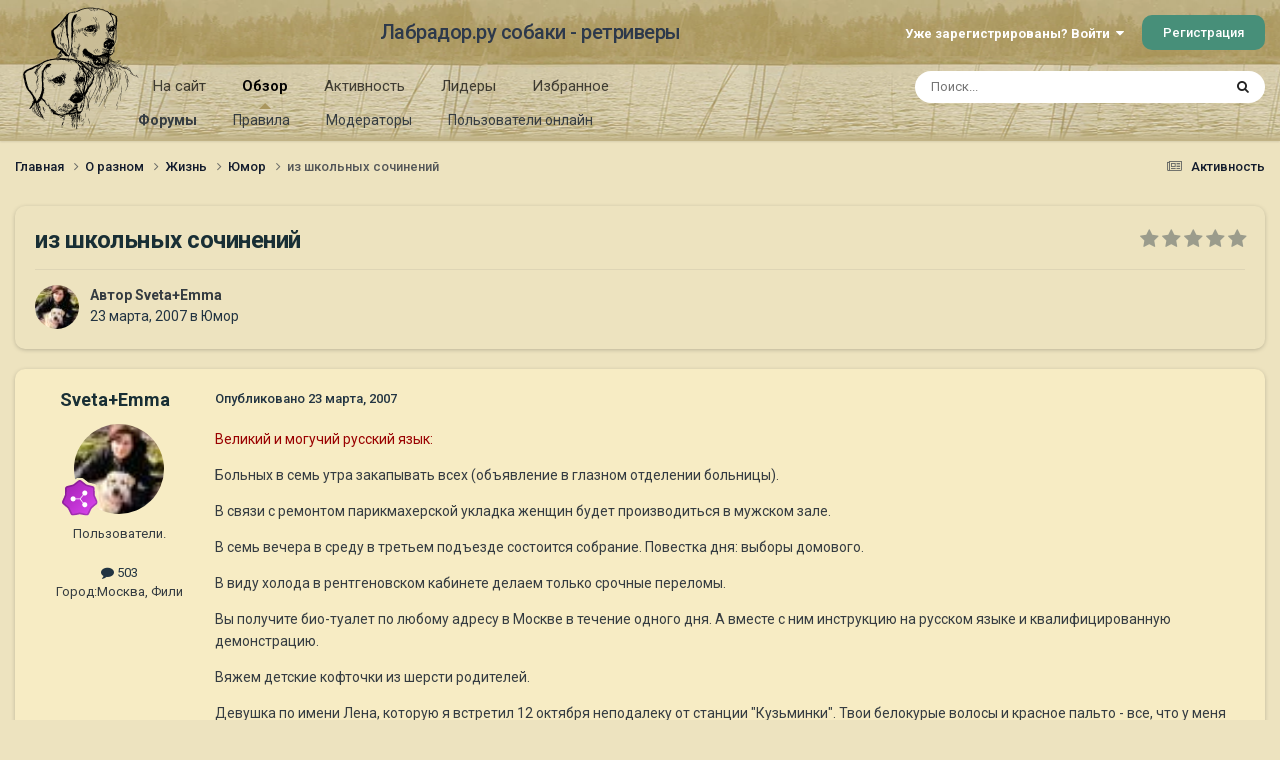

--- FILE ---
content_type: text/html;charset=UTF-8
request_url: https://labrador.ru/ipb/topic/8148-%D0%B8%D0%B7-%D1%88%D0%BA%D0%BE%D0%BB%D1%8C%D0%BD%D1%8B%D1%85-%D1%81%D0%BE%D1%87%D0%B8%D0%BD%D0%B5%D0%BD%D0%B8%D0%B9/
body_size: 58055
content:
<!DOCTYPE html>
<html lang="ru-RU" dir="ltr">
	<head>
		<meta charset="utf-8">
		<title>из школьных сочинений - Юмор - Лабрадор.ру собаки - ретриверы</title>
		
			<!-- Yandex.Metrika counter --><div style="display:none;"><script type="text/javascript">(function(w, c) { (w[c] = w[c] || []).push(function() { try { w.yaCounter3995371 = new Ya.Metrika({id:3995371, enableAll: true, webvisor:true}); } catch(e) { } }); })(window, "yandex_metrika_callbacks");</script></div><script src="//mc.yandex.ru/metrika/watch.js" type="text/javascript" defer="defer"></script><noscript><div><img src="//mc.yandex.ru/watch/3995371" style="position:absolute; left:-9999px;" alt="" /></div></noscript><!-- /Yandex.Metrika counter -->
<script type="text/javascript">
  var _gaq = _gaq || [];
  _gaq.push(['_setAccount', 'UA-29333981-1']);
  _gaq.push(['_trackPageview']);
  (function() {
    var ga = document.createElement('script'); ga.type = 'text/javascript'; ga.async = true;
    ga.src = ('https:' == document.location.protocol ? 'https://ssl' : 'http://www') + '.google-analytics.com/ga.js';
    var s = document.getElementsByTagName('script')[0]; s.parentNode.insertBefore(ga, s);
  })();
</script>

		
		

	<meta name="viewport" content="width=device-width, initial-scale=1">


	
	
		<meta property="og:image" content="https://labrador.ru/ipb/uploads/monthly_2019_02/Labrador_ru.jpg.d0db14b50bbbd2688325be2c292d77b0.jpg">
	


	<meta name="twitter:card" content="summary_large_image" />




	
		
			
				<meta property="og:title" content="из школьных сочинений">
			
		
	

	
		
			
				<meta property="og:type" content="website">
			
		
	

	
		
			
				<meta property="og:url" content="https://labrador.ru/ipb/topic/8148-%D0%B8%D0%B7-%D1%88%D0%BA%D0%BE%D0%BB%D1%8C%D0%BD%D1%8B%D1%85-%D1%81%D0%BE%D1%87%D0%B8%D0%BD%D0%B5%D0%BD%D0%B8%D0%B9/">
			
		
	

	
		
			
				<meta name="description" content="Великий и могучий русский язык:Больных в семь утра закапывать всех (объявление в глазном отделении больницы).В связи с ремонтом парикмахерской укладка женщин будет производиться в мужском зале.В семь вечера в среду в третьем подъезде состоится собрание. Повестка дня: выборы домового.В виду холода...">
			
		
	

	
		
			
				<meta property="og:description" content="Великий и могучий русский язык:Больных в семь утра закапывать всех (объявление в глазном отделении больницы).В связи с ремонтом парикмахерской укладка женщин будет производиться в мужском зале.В семь вечера в среду в третьем подъезде состоится собрание. Повестка дня: выборы домового.В виду холода...">
			
		
	

	
		
			
				<meta property="og:updated_time" content="2007-04-14T07:32:56Z">
			
		
	

	
		
			
				<meta property="og:site_name" content="Лабрадор.ру собаки - ретриверы">
			
		
	

	
		
			
				<meta property="og:locale" content="ru_RU">
			
		
	


	
		<link rel="canonical" href="https://labrador.ru/ipb/topic/8148-%D0%B8%D0%B7-%D1%88%D0%BA%D0%BE%D0%BB%D1%8C%D0%BD%D1%8B%D1%85-%D1%81%D0%BE%D1%87%D0%B8%D0%BD%D0%B5%D0%BD%D0%B8%D0%B9/" />
	

<link rel="alternate" type="application/rss+xml" title="РРК Форум" href="https://labrador.ru/ipb/rss/1-rrc-%D1%84%D0%BE%D1%80%D1%83%D0%BC.xml/" />



<link rel="manifest" href="https://labrador.ru/ipb/manifest.webmanifest/">
<meta name="msapplication-config" content="https://labrador.ru/ipb/browserconfig.xml/">
<meta name="msapplication-starturl" content="/">
<meta name="application-name" content="Лабрадор.ру собаки - ретриверы">
<meta name="apple-mobile-web-app-title" content="Лабрадор.ру собаки - ретриверы">

	<meta name="theme-color" content="#bfb184">






	

	
		
			<link rel="icon" sizes="36x36" href="https://labrador.ru/ipb/uploads/monthly_2020_11/android-chrome-36x36.png?v=1710352393">
		
	

	
		
			<link rel="icon" sizes="48x48" href="https://labrador.ru/ipb/uploads/monthly_2020_11/android-chrome-48x48.png?v=1710352393">
		
	

	
		
			<link rel="icon" sizes="72x72" href="https://labrador.ru/ipb/uploads/monthly_2020_11/android-chrome-72x72.png?v=1710352393">
		
	

	
		
			<link rel="icon" sizes="96x96" href="https://labrador.ru/ipb/uploads/monthly_2020_11/android-chrome-96x96.png?v=1710352393">
		
	

	
		
			<link rel="icon" sizes="144x144" href="https://labrador.ru/ipb/uploads/monthly_2020_11/android-chrome-144x144.png?v=1710352393">
		
	

	
		
			<link rel="icon" sizes="192x192" href="https://labrador.ru/ipb/uploads/monthly_2020_11/android-chrome-192x192.png?v=1710352393">
		
	

	
		
			<link rel="icon" sizes="256x256" href="https://labrador.ru/ipb/uploads/monthly_2020_11/android-chrome-256x256.png?v=1710352393">
		
	

	
		
			<link rel="icon" sizes="384x384" href="https://labrador.ru/ipb/uploads/monthly_2020_11/android-chrome-384x384.png?v=1710352393">
		
	

	
		
			<link rel="icon" sizes="512x512" href="https://labrador.ru/ipb/uploads/monthly_2020_11/android-chrome-512x512.png?v=1710352393">
		
	

	
		
			<meta name="msapplication-square70x70logo" content="https://labrador.ru/ipb/uploads/monthly_2020_11/msapplication-square70x70logo.png?v=1710352393"/>
		
	

	
		
			<meta name="msapplication-TileImage" content="https://labrador.ru/ipb/uploads/monthly_2020_11/msapplication-TileImage.png?v=1710352393"/>
		
	

	
		
			<meta name="msapplication-square150x150logo" content="https://labrador.ru/ipb/uploads/monthly_2020_11/msapplication-square150x150logo.png?v=1710352393"/>
		
	

	
		
			<meta name="msapplication-wide310x150logo" content="https://labrador.ru/ipb/uploads/monthly_2020_11/msapplication-wide310x150logo.png?v=1710352393"/>
		
	

	
		
			<meta name="msapplication-square310x310logo" content="https://labrador.ru/ipb/uploads/monthly_2020_11/msapplication-square310x310logo.png?v=1710352393"/>
		
	

	
		
			
				<link rel="apple-touch-icon" href="https://labrador.ru/ipb/uploads/monthly_2020_11/apple-touch-icon-57x57.png?v=1710352393">
			
		
	

	
		
			
				<link rel="apple-touch-icon" sizes="60x60" href="https://labrador.ru/ipb/uploads/monthly_2020_11/apple-touch-icon-60x60.png?v=1710352393">
			
		
	

	
		
			
				<link rel="apple-touch-icon" sizes="72x72" href="https://labrador.ru/ipb/uploads/monthly_2020_11/apple-touch-icon-72x72.png?v=1710352393">
			
		
	

	
		
			
				<link rel="apple-touch-icon" sizes="76x76" href="https://labrador.ru/ipb/uploads/monthly_2020_11/apple-touch-icon-76x76.png?v=1710352393">
			
		
	

	
		
			
				<link rel="apple-touch-icon" sizes="114x114" href="https://labrador.ru/ipb/uploads/monthly_2020_11/apple-touch-icon-114x114.png?v=1710352393">
			
		
	

	
		
			
				<link rel="apple-touch-icon" sizes="120x120" href="https://labrador.ru/ipb/uploads/monthly_2020_11/apple-touch-icon-120x120.png?v=1710352393">
			
		
	

	
		
			
				<link rel="apple-touch-icon" sizes="144x144" href="https://labrador.ru/ipb/uploads/monthly_2020_11/apple-touch-icon-144x144.png?v=1710352393">
			
		
	

	
		
			
				<link rel="apple-touch-icon" sizes="152x152" href="https://labrador.ru/ipb/uploads/monthly_2020_11/apple-touch-icon-152x152.png?v=1710352393">
			
		
	

	
		
			
				<link rel="apple-touch-icon" sizes="180x180" href="https://labrador.ru/ipb/uploads/monthly_2020_11/apple-touch-icon-180x180.png?v=1710352393">
			
		
	





<link rel="preload" href="//labrador.ru/ipb/applications/core/interface/font/fontawesome-webfont.woff2?v=4.7.0" as="font" crossorigin="anonymous">
		


	<link rel="preconnect" href="https://fonts.googleapis.com">
	<link rel="preconnect" href="https://fonts.gstatic.com" crossorigin>
	
		<link href="https://fonts.googleapis.com/css2?family=Roboto:wght@300;400;500;600;700&display=swap" rel="stylesheet">
	



	<link rel='stylesheet' href='https://labrador.ru/ipb/uploads/css_built_14/341e4a57816af3ba440d891ca87450ff_framework.css?v=e1da17f76b1758739018' media='all'>

	<link rel='stylesheet' href='https://labrador.ru/ipb/uploads/css_built_14/05e81b71abe4f22d6eb8d1a929494829_responsive.css?v=e1da17f76b1758739018' media='all'>

	<link rel='stylesheet' href='https://labrador.ru/ipb/uploads/css_built_14/20446cf2d164adcc029377cb04d43d17_flags.css?v=e1da17f76b1758739018' media='all'>

	<link rel='stylesheet' href='https://labrador.ru/ipb/uploads/css_built_14/90eb5adf50a8c640f633d47fd7eb1778_core.css?v=e1da17f76b1758739018' media='all'>

	<link rel='stylesheet' href='https://labrador.ru/ipb/uploads/css_built_14/5a0da001ccc2200dc5625c3f3934497d_core_responsive.css?v=e1da17f76b1758739018' media='all'>

	<link rel='stylesheet' href='https://labrador.ru/ipb/uploads/css_built_14/62e269ced0fdab7e30e026f1d30ae516_forums.css?v=e1da17f76b1758739018' media='all'>

	<link rel='stylesheet' href='https://labrador.ru/ipb/uploads/css_built_14/76e62c573090645fb99a15a363d8620e_forums_responsive.css?v=e1da17f76b1758739018' media='all'>

	<link rel='stylesheet' href='https://labrador.ru/ipb/uploads/css_built_14/ebdea0c6a7dab6d37900b9190d3ac77b_topics.css?v=e1da17f76b1758739018' media='all'>





<link rel='stylesheet' href='https://labrador.ru/ipb/uploads/css_built_14/258adbb6e4f3e83cd3b355f84e3fa002_custom.css?v=e1da17f76b1758739018' media='all'>




		
		

        <script src="https://ajax.googleapis.com/ajax/libs/jquery/3.1.1/jquery.min.js"></script>
        <script type="text/javascript" src="/design/scrollup1.js"></script>
      <!-- Yandex.RTB -->
		<script>window.yaContextCb=window.yaContextCb||[]</script>
		<script src="https://yandex.ru/ads/system/context.js" async></script>
	</head>
	<body class='ipsApp ipsApp_front ipsJS_none ipsClearfix' data-controller='core.front.core.app' data-message="" data-pageApp='forums' data-pageLocation='front' data-pageModule='forums' data-pageController='topic' data-pageID='8148' >


<script src="https://ajax.googleapis.com/ajax/libs/jquery/3.1.1/jquery.min.js"></script>
<script type="text/javascript" src="/design/scrollup1.js"></script>

		<a href='#ipsLayout_mainArea' class='ipsHide' title='Перейти к основному содержанию на этой странице' accesskey='m'>Перейти к содержанию</a>
		
			<div id='ipsLayout_header' class='ipsClearfix'>
				





				<header>
					<div class='ipsLayout_container'>
						

<a href='https://labrador.ru/ipb/' id='elLogo' accesskey='1'><img src="https://labrador.ru/ipb/uploads/monthly_2020_11/863546834_Logo140x140ver2.png.407632b3582a04449f7a58ea362c78ab.png" alt='Лабрадор.ру собаки - ретриверы'></a>
<a href='https://labrador.ru/ipb/' id='elSiteTitle' accesskey='1'>Лабрадор.ру собаки - ретриверы</a>
						
							

	<ul id='elUserNav' class='ipsList_inline cSignedOut ipsResponsive_showDesktop'>
		
        
		
        
        
            
            <li id='elSignInLink'>
                <a href='https://labrador.ru/ipb/login/' data-ipsMenu-closeOnClick="false" data-ipsMenu id='elUserSignIn'>
                    Уже зарегистрированы? Войти &nbsp;<i class='fa fa-caret-down'></i>
                </a>
                
<div id='elUserSignIn_menu' class='ipsMenu ipsMenu_auto ipsHide'>
	<form accept-charset='utf-8' method='post' action='https://labrador.ru/ipb/login/'>
		<input type="hidden" name="csrfKey" value="8c5f30dea3e6323e62ffc215badfb788">
		<input type="hidden" name="ref" value="[base64]">
		<div data-role="loginForm">
			
			
			
				<div class='ipsColumns ipsColumns_noSpacing'>
					<div class='ipsColumn ipsColumn_wide' id='elUserSignIn_internal'>
						
<div class="ipsPad ipsForm ipsForm_vertical">
	<h4 class="ipsType_sectionHead">Войти</h4>
	<br><br>
	<ul class='ipsList_reset'>
		<li class="ipsFieldRow ipsFieldRow_noLabel ipsFieldRow_fullWidth">
			
			
				<input type="text" placeholder="Отображаемое имя или email адрес" name="auth" autocomplete="email">
			
		</li>
		<li class="ipsFieldRow ipsFieldRow_noLabel ipsFieldRow_fullWidth">
			<input type="password" placeholder="Пароль" name="password" autocomplete="current-password">
		</li>
		<li class="ipsFieldRow ipsFieldRow_checkbox ipsClearfix">
			<span class="ipsCustomInput">
				<input type="checkbox" name="remember_me" id="remember_me_checkbox" value="1" checked aria-checked="true">
				<span></span>
			</span>
			<div class="ipsFieldRow_content">
				<label class="ipsFieldRow_label" for="remember_me_checkbox">Запомнить</label>
				<span class="ipsFieldRow_desc">Не рекомендуется для компьютеров с общим доступом</span>
			</div>
		</li>
		<li class="ipsFieldRow ipsFieldRow_fullWidth">
			<button type="submit" name="_processLogin" value="usernamepassword" class="ipsButton ipsButton_primary ipsButton_small" id="elSignIn_submit">Войти</button>
			
				<p class="ipsType_right ipsType_small">
					
						<a href='https://labrador.ru/ipb/lostpassword/' data-ipsDialog data-ipsDialog-title='Забыли пароль?'>
					
					Забыли пароль?</a>
				</p>
			
		</li>
	</ul>
</div>
					</div>
					<div class='ipsColumn ipsColumn_wide'>
						<div class='ipsPadding' id='elUserSignIn_external'>
							<div class='ipsAreaBackground_light ipsPadding:half'>
								
								
									<div class='ipsType_center ipsMargin_top:half'>
										

<button type="submit" name="_processLogin" value="3" class='ipsButton ipsButton_verySmall ipsButton_fullWidth ipsSocial ipsSocial_google' style="background-color: #4285F4">
	
		<span class='ipsSocial_icon'>
			
				<i class='fa fa-google'></i>
			
		</span>
		<span class='ipsSocial_text'>Войти с помощью Google</span>
	
</button>
									</div>
								
							</div>
						</div>
					</div>
				</div>
			
		</div>
	</form>
</div>
            </li>
            
        
		
			<li>
				
					<a href='https://labrador.ru/ipb/register/' data-ipsDialog data-ipsDialog-size='narrow' data-ipsDialog-title='Регистрация' id='elRegisterButton' class='ipsButton ipsButton_normal ipsButton_primary'>Регистрация</a>
				
			</li>
		
	</ul>

							
<ul class='ipsMobileHamburger ipsList_reset ipsResponsive_hideDesktop'>
	<li data-ipsDrawer data-ipsDrawer-drawerElem='#elMobileDrawer'>
		<a href='#'>
			
			
				
			
			
			
			<i class='fa fa-navicon'></i>
		</a>
	</li>
</ul>
						
					</div>
				</header>
				

	<nav data-controller='core.front.core.navBar' class=' ipsResponsive_showDesktop'>
		<div class='ipsNavBar_primary ipsLayout_container '>
			<ul data-role="primaryNavBar" class='ipsClearfix'>
				


	
		
		
		<li  id='elNavSecondary_14' data-role="navBarItem" data-navApp="core" data-navExt="CustomItem">
			
			
				<a href="https://labrador.ru"  data-navItem-id="14" >
					На сайт<span class='ipsNavBar_active__identifier'></span>
				</a>
			
			
				<ul class='ipsNavBar_secondary ipsHide' data-role='secondaryNavBar'>
					


	
		
		
		<li  id='elNavSecondary_15' data-role="navBarItem" data-navApp="core" data-navExt="CustomItem">
			
			
				<a href="https://labrador.ru"  data-navItem-id="15" >
					Главная<span class='ipsNavBar_active__identifier'></span>
				</a>
			
			
		</li>
	
	

	
		
		
		<li  id='elNavSecondary_16' data-role="navBarItem" data-navApp="core" data-navExt="CustomItem">
			
			
				<a href="https://labrador.ru/puppies.php"  data-navItem-id="16" >
					Щенки<span class='ipsNavBar_active__identifier'></span>
				</a>
			
			
		</li>
	
	

	
		
		
		<li  id='elNavSecondary_17' data-role="navBarItem" data-navApp="core" data-navExt="CustomItem">
			
			
				<a href="https://labrador.ru/personalities/"  data-navItem-id="17" >
					Персоналии<span class='ipsNavBar_active__identifier'></span>
				</a>
			
			
		</li>
	
	

					<li class='ipsHide' id='elNavigationMore_14' data-role='navMore'>
						<a href='#' data-ipsMenu data-ipsMenu-appendTo='#elNavigationMore_14' id='elNavigationMore_14_dropdown'>Больше <i class='fa fa-caret-down'></i></a>
						<ul class='ipsHide ipsMenu ipsMenu_auto' id='elNavigationMore_14_dropdown_menu' data-role='moreDropdown'></ul>
					</li>
				</ul>
			
		</li>
	
	

	
		
		
			
		
		<li class='ipsNavBar_active' data-active id='elNavSecondary_1' data-role="navBarItem" data-navApp="core" data-navExt="CustomItem">
			
			
				<a href="https://labrador.ru/ipb/"  data-navItem-id="1" data-navDefault>
					Обзор<span class='ipsNavBar_active__identifier'></span>
				</a>
			
			
				<ul class='ipsNavBar_secondary ' data-role='secondaryNavBar'>
					


	
		
		
			
		
		<li class='ipsNavBar_active' data-active id='elNavSecondary_3' data-role="navBarItem" data-navApp="forums" data-navExt="Forums">
			
			
				<a href="https://labrador.ru/ipb/"  data-navItem-id="3" data-navDefault>
					Форумы<span class='ipsNavBar_active__identifier'></span>
				</a>
			
			
		</li>
	
	

	
		
		
		<li  id='elNavSecondary_5' data-role="navBarItem" data-navApp="core" data-navExt="Guidelines">
			
			
				<a href="https://labrador.ru/ipb/guidelines/"  data-navItem-id="5" >
					Правила<span class='ipsNavBar_active__identifier'></span>
				</a>
			
			
		</li>
	
	

	
		
		
		<li  id='elNavSecondary_6' data-role="navBarItem" data-navApp="core" data-navExt="StaffDirectory">
			
			
				<a href="https://labrador.ru/ipb/staff/"  data-navItem-id="6" >
					Модераторы<span class='ipsNavBar_active__identifier'></span>
				</a>
			
			
		</li>
	
	

	
		
		
		<li  id='elNavSecondary_7' data-role="navBarItem" data-navApp="core" data-navExt="OnlineUsers">
			
			
				<a href="https://labrador.ru/ipb/online/"  data-navItem-id="7" >
					Пользователи онлайн<span class='ipsNavBar_active__identifier'></span>
				</a>
			
			
		</li>
	
	

					<li class='ipsHide' id='elNavigationMore_1' data-role='navMore'>
						<a href='#' data-ipsMenu data-ipsMenu-appendTo='#elNavigationMore_1' id='elNavigationMore_1_dropdown'>Больше <i class='fa fa-caret-down'></i></a>
						<ul class='ipsHide ipsMenu ipsMenu_auto' id='elNavigationMore_1_dropdown_menu' data-role='moreDropdown'></ul>
					</li>
				</ul>
			
		</li>
	
	

	
		
		
		<li  id='elNavSecondary_2' data-role="navBarItem" data-navApp="core" data-navExt="CustomItem">
			
			
				<a href="https://labrador.ru/ipb/discover/"  data-navItem-id="2" >
					Активность<span class='ipsNavBar_active__identifier'></span>
				</a>
			
			
				<ul class='ipsNavBar_secondary ipsHide' data-role='secondaryNavBar'>
					


	
		
		
		<li  id='elNavSecondary_8' data-role="navBarItem" data-navApp="core" data-navExt="AllActivity">
			
			
				<a href="https://labrador.ru/ipb/discover/"  data-navItem-id="8" >
					Активность<span class='ipsNavBar_active__identifier'></span>
				</a>
			
			
		</li>
	
	

	
		
		
		<li  id='elNavSecondary_9' data-role="navBarItem" data-navApp="core" data-navExt="YourActivityStreams">
			
			
				<a href="#"  data-navItem-id="9" >
					Ленты моей активности<span class='ipsNavBar_active__identifier'></span>
				</a>
			
			
		</li>
	
	

	
		
		
		<li  id='elNavSecondary_10' data-role="navBarItem" data-navApp="core" data-navExt="YourActivityStreamsItem">
			
			
				<a href="https://labrador.ru/ipb/discover/unread/"  data-navItem-id="10" >
					Непрочитанное<span class='ipsNavBar_active__identifier'></span>
				</a>
			
			
		</li>
	
	

	
		
		
		<li  id='elNavSecondary_11' data-role="navBarItem" data-navApp="core" data-navExt="YourActivityStreamsItem">
			
			
				<a href="https://labrador.ru/ipb/discover/content-started/"  data-navItem-id="11" >
					Созданный мной контент<span class='ipsNavBar_active__identifier'></span>
				</a>
			
			
		</li>
	
	

	
		
		
		<li  id='elNavSecondary_12' data-role="navBarItem" data-navApp="core" data-navExt="Search">
			
			
				<a href="https://labrador.ru/ipb/search/"  data-navItem-id="12" >
					Поиск<span class='ipsNavBar_active__identifier'></span>
				</a>
			
			
		</li>
	
	

					<li class='ipsHide' id='elNavigationMore_2' data-role='navMore'>
						<a href='#' data-ipsMenu data-ipsMenu-appendTo='#elNavigationMore_2' id='elNavigationMore_2_dropdown'>Больше <i class='fa fa-caret-down'></i></a>
						<ul class='ipsHide ipsMenu ipsMenu_auto' id='elNavigationMore_2_dropdown_menu' data-role='moreDropdown'></ul>
					</li>
				</ul>
			
		</li>
	
	

	
		
		
		<li  id='elNavSecondary_20' data-role="navBarItem" data-navApp="core" data-navExt="Leaderboard">
			
			
				<a href="https://labrador.ru/ipb/leaderboard/"  data-navItem-id="20" >
					Лидеры<span class='ipsNavBar_active__identifier'></span>
				</a>
			
			
		</li>
	
	

	
		
		
		<li  id='elNavSecondary_21' data-role="navBarItem" data-navApp="core" data-navExt="Promoted">
			
			
				<a href="https://labrador.ru/ipb/ourpicks/"  data-navItem-id="21" >
					Избранное<span class='ipsNavBar_active__identifier'></span>
				</a>
			
			
		</li>
	
	

	
	

				<li class='ipsHide' id='elNavigationMore' data-role='navMore'>
					<a href='#' data-ipsMenu data-ipsMenu-appendTo='#elNavigationMore' id='elNavigationMore_dropdown'>Больше</a>
					<ul class='ipsNavBar_secondary ipsHide' data-role='secondaryNavBar'>
						<li class='ipsHide' id='elNavigationMore_more' data-role='navMore'>
							<a href='#' data-ipsMenu data-ipsMenu-appendTo='#elNavigationMore_more' id='elNavigationMore_more_dropdown'>Больше <i class='fa fa-caret-down'></i></a>
							<ul class='ipsHide ipsMenu ipsMenu_auto' id='elNavigationMore_more_dropdown_menu' data-role='moreDropdown'></ul>
						</li>
					</ul>
				</li>
			</ul>
			

	<div id="elSearchWrapper">
		<div id='elSearch' data-controller="core.front.core.quickSearch">
			<form accept-charset='utf-8' action='//labrador.ru/ipb/search/?do=quicksearch' method='post'>
                <input type='search' id='elSearchField' placeholder='Поиск...' name='q' autocomplete='off' aria-label='Поиск'>
                <details class='cSearchFilter'>
                    <summary class='cSearchFilter__text'></summary>
                    <ul class='cSearchFilter__menu'>
                        
                        <li><label><input type="radio" name="type" value="all" ><span class='cSearchFilter__menuText'>Везде</span></label></li>
                        
                            
                                <li><label><input type="radio" name="type" value='contextual_{&quot;type&quot;:&quot;forums_topic&quot;,&quot;nodes&quot;:22}' checked><span class='cSearchFilter__menuText'>Этот форум</span></label></li>
                            
                                <li><label><input type="radio" name="type" value='contextual_{&quot;type&quot;:&quot;forums_topic&quot;,&quot;item&quot;:8148}' checked><span class='cSearchFilter__menuText'>Эта тема</span></label></li>
                            
                        
                        
                            <li><label><input type="radio" name="type" value="core_statuses_status"><span class='cSearchFilter__menuText'>Обновления статусов</span></label></li>
                        
                            <li><label><input type="radio" name="type" value="forums_topic"><span class='cSearchFilter__menuText'>Темы</span></label></li>
                        
                            <li><label><input type="radio" name="type" value="core_members"><span class='cSearchFilter__menuText'>Пользователи</span></label></li>
                        
                    </ul>
                </details>
				<button class='cSearchSubmit' type="submit" aria-label='Поиск'><i class="fa fa-search"></i></button>
			</form>
		</div>
	</div>

		</div>
	</nav>

				
<ul id='elMobileNav' class='ipsResponsive_hideDesktop' data-controller='core.front.core.mobileNav'>
	
		
			
			
				
				
			
				
				
			
				
					<li id='elMobileBreadcrumb'>
						<a href='https://labrador.ru/ipb/forum/22-%D1%8E%D0%BC%D0%BE%D1%80/'>
							<span>Юмор</span>
						</a>
					</li>
				
				
			
				
				
			
		
	
	
	
	<li >
		<a data-action="defaultStream" href='https://labrador.ru/ipb/discover/'><i class="fa fa-newspaper-o" aria-hidden="true"></i></a>
	</li>

	

	
		<li class='ipsJS_show'>
			<a href='https://labrador.ru/ipb/search/'><i class='fa fa-search'></i></a>
		</li>
	
</ul>
			</div>
		
		<main id='ipsLayout_body' class='ipsLayout_container'>
			<div id='ipsLayout_contentArea'>
				<div id='ipsLayout_contentWrapper'>
					
<nav class='ipsBreadcrumb ipsBreadcrumb_top ipsFaded_withHover'>
	

	<ul class='ipsList_inline ipsPos_right'>
		
		<li >
			<a data-action="defaultStream" class='ipsType_light '  href='https://labrador.ru/ipb/discover/'><i class="fa fa-newspaper-o" aria-hidden="true"></i> <span>Активность</span></a>
		</li>
		
	</ul>

	<ul data-role="breadcrumbList">
		<li>
			<a title="Главная" href='https://labrador.ru/ipb/'>
				<span>Главная <i class='fa fa-angle-right'></i></span>
			</a>
		</li>
		
		
			<li>
				
					<a href='https://labrador.ru/ipb/forum/1-%D0%BE-%D1%80%D0%B0%D0%B7%D0%BD%D0%BE%D0%BC/'>
						<span>О разном <i class='fa fa-angle-right' aria-hidden="true"></i></span>
					</a>
				
			</li>
		
			<li>
				
					<a href='https://labrador.ru/ipb/forum/62-%D0%B6%D0%B8%D0%B7%D0%BD%D1%8C/'>
						<span>Жизнь <i class='fa fa-angle-right' aria-hidden="true"></i></span>
					</a>
				
			</li>
		
			<li>
				
					<a href='https://labrador.ru/ipb/forum/22-%D1%8E%D0%BC%D0%BE%D1%80/'>
						<span>Юмор <i class='fa fa-angle-right' aria-hidden="true"></i></span>
					</a>
				
			</li>
		
			<li>
				
					из школьных сочинений
				
			</li>
		
	</ul>
</nav>
					
					<div id='ipsLayout_mainArea'>
						
						
						
						

	




						



<div class='ipsPageHeader ipsResponsive_pull ipsBox ipsPadding sm:ipsPadding:half ipsMargin_bottom'>
		
	
	<div class='ipsFlex ipsFlex-ai:center ipsFlex-fw:wrap ipsGap:4'>
		<div class='ipsFlex-flex:11'>
			<h1 class='ipsType_pageTitle ipsContained_container'>
				

				
				
					<span class='ipsType_break ipsContained'>
						<span>из школьных сочинений</span>
					</span>
				
			</h1>
			
			
		</div>
		
			<div class='ipsFlex-flex:00 ipsType_light'>
				
				
<div  class='ipsClearfix ipsRating  ipsRating_veryLarge'>
	
	<ul class='ipsRating_collective'>
		
			
				<li class='ipsRating_off'>
					<i class='fa fa-star'></i>
				</li>
			
		
			
				<li class='ipsRating_off'>
					<i class='fa fa-star'></i>
				</li>
			
		
			
				<li class='ipsRating_off'>
					<i class='fa fa-star'></i>
				</li>
			
		
			
				<li class='ipsRating_off'>
					<i class='fa fa-star'></i>
				</li>
			
		
			
				<li class='ipsRating_off'>
					<i class='fa fa-star'></i>
				</li>
			
		
	</ul>
</div>
			</div>
		
	</div>
	<hr class='ipsHr'>
	<div class='ipsPageHeader__meta ipsFlex ipsFlex-jc:between ipsFlex-ai:center ipsFlex-fw:wrap ipsGap:3'>
		<div class='ipsFlex-flex:11'>
			<div class='ipsPhotoPanel ipsPhotoPanel_mini ipsPhotoPanel_notPhone ipsClearfix'>
				


	<a href="https://labrador.ru/ipb/profile/2206-svetaemma/" rel="nofollow" data-ipsHover data-ipsHover-width="370" data-ipsHover-target="https://labrador.ru/ipb/profile/2206-svetaemma/?do=hovercard" class="ipsUserPhoto ipsUserPhoto_mini" title="Перейти в профиль Sveta+Emma">
		<img src='https://labrador.ru/ipb/uploads/photo-thumb-2206.jpg' alt='Sveta+Emma' loading="lazy">
	</a>

				<div>
					<p class='ipsType_reset ipsType_blendLinks'>
						<span class='ipsType_normal'>
						
							<strong>Автор 


<a href='https://labrador.ru/ipb/profile/2206-svetaemma/' rel="nofollow" data-ipsHover data-ipsHover-width='370' data-ipsHover-target='https://labrador.ru/ipb/profile/2206-svetaemma/?do=hovercard&amp;referrer=https%253A%252F%252Flabrador.ru%252Fipb%252Ftopic%252F8148-%2525D0%2525B8%2525D0%2525B7-%2525D1%252588%2525D0%2525BA%2525D0%2525BE%2525D0%2525BB%2525D1%25258C%2525D0%2525BD%2525D1%25258B%2525D1%252585-%2525D1%252581%2525D0%2525BE%2525D1%252587%2525D0%2525B8%2525D0%2525BD%2525D0%2525B5%2525D0%2525BD%2525D0%2525B8%2525D0%2525B9%252F' title="Перейти в профиль Sveta+Emma" class="ipsType_break">Sveta+Emma</a></strong><br />
							<span class='ipsType_light'><time datetime='2007-03-23T10:59:18Z' title='23.03.2007 10:59' data-short='18 г.'>23 марта, 2007</time> в <a href="https://labrador.ru/ipb/forum/22-%D1%8E%D0%BC%D0%BE%D1%80/">Юмор</a></span>
						
						</span>
					</p>
				</div>
			</div>
		</div>
					
	</div>
	
	
</div>








<div class='ipsClearfix'>
	<ul class="ipsToolList ipsToolList_horizontal ipsClearfix ipsSpacer_both ipsResponsive_hidePhone">
		
		
		
	</ul>
</div>

<div id='comments' data-controller='core.front.core.commentFeed,forums.front.topic.view, core.front.core.ignoredComments' data-autoPoll data-baseURL='https://labrador.ru/ipb/topic/8148-%D0%B8%D0%B7-%D1%88%D0%BA%D0%BE%D0%BB%D1%8C%D0%BD%D1%8B%D1%85-%D1%81%D0%BE%D1%87%D0%B8%D0%BD%D0%B5%D0%BD%D0%B8%D0%B9/' data-lastPage data-feedID='topic-8148' class='cTopic ipsClear ipsSpacer_top'>
	
			
	

	

<div data-controller='core.front.core.recommendedComments' data-url='https://labrador.ru/ipb/topic/8148-%D0%B8%D0%B7-%D1%88%D0%BA%D0%BE%D0%BB%D1%8C%D0%BD%D1%8B%D1%85-%D1%81%D0%BE%D1%87%D0%B8%D0%BD%D0%B5%D0%BD%D0%B8%D0%B9/?recommended=comments' class='ipsRecommendedComments ipsHide'>
	<div data-role="recommendedComments">
		<h2 class='ipsType_sectionHead ipsType_large ipsType_bold ipsMargin_bottom'>Рекомендуемые сообщения</h2>
		
	</div>
</div>
	
	<div id="elPostFeed" data-role='commentFeed' data-controller='core.front.core.moderation' >
		<form action="https://labrador.ru/ipb/topic/8148-%D0%B8%D0%B7-%D1%88%D0%BA%D0%BE%D0%BB%D1%8C%D0%BD%D1%8B%D1%85-%D1%81%D0%BE%D1%87%D0%B8%D0%BD%D0%B5%D0%BD%D0%B8%D0%B9/?csrfKey=8c5f30dea3e6323e62ffc215badfb788&amp;do=multimodComment" method="post" data-ipsPageAction data-role='moderationTools'>
			
			
				

					

					
					



<a id='findComment-120252'></a>
<a id='comment-120252'></a>
<article  id='elComment_120252' class='cPost ipsBox ipsResponsive_pull  ipsComment  ipsComment_parent ipsClearfix ipsClear ipsColumns ipsColumns_noSpacing ipsColumns_collapsePhone    '>
	

	

	<div class='cAuthorPane_mobile ipsResponsive_showPhone'>
		<div class='cAuthorPane_photo'>
			<div class='cAuthorPane_photoWrap'>
				


	<a href="https://labrador.ru/ipb/profile/2206-svetaemma/" rel="nofollow" data-ipsHover data-ipsHover-width="370" data-ipsHover-target="https://labrador.ru/ipb/profile/2206-svetaemma/?do=hovercard" class="ipsUserPhoto ipsUserPhoto_large" title="Перейти в профиль Sveta+Emma">
		<img src='https://labrador.ru/ipb/uploads/photo-thumb-2206.jpg' alt='Sveta+Emma' loading="lazy">
	</a>

				
				
					<a href="https://labrador.ru/ipb/profile/2206-svetaemma/badges/" rel="nofollow">
						
<img src='https://labrador.ru/ipb/uploads/monthly_2021_06/8_Regular.svg' loading="lazy" alt="Community Regular" class="cAuthorPane_badge cAuthorPane_badge--rank ipsOutline ipsOutline:2px" data-ipsTooltip title="Звание: Community Regular (8/14)">
					</a>
				
			</div>
		</div>
		<div class='cAuthorPane_content'>
			<h3 class='ipsType_sectionHead cAuthorPane_author ipsType_break ipsType_blendLinks ipsFlex ipsFlex-ai:center'>
				


<a href='https://labrador.ru/ipb/profile/2206-svetaemma/' rel="nofollow" data-ipsHover data-ipsHover-width='370' data-ipsHover-target='https://labrador.ru/ipb/profile/2206-svetaemma/?do=hovercard&amp;referrer=https%253A%252F%252Flabrador.ru%252Fipb%252Ftopic%252F8148-%2525D0%2525B8%2525D0%2525B7-%2525D1%252588%2525D0%2525BA%2525D0%2525BE%2525D0%2525BB%2525D1%25258C%2525D0%2525BD%2525D1%25258B%2525D1%252585-%2525D1%252581%2525D0%2525BE%2525D1%252587%2525D0%2525B8%2525D0%2525BD%2525D0%2525B5%2525D0%2525BD%2525D0%2525B8%2525D0%2525B9%252F' title="Перейти в профиль Sveta+Emma" class="ipsType_break"><span style='color:#'>Sveta+Emma</span></a>
			</h3>
			<div class='ipsType_light ipsType_reset'>
			    <a href='https://labrador.ru/ipb/topic/8148-%D0%B8%D0%B7-%D1%88%D0%BA%D0%BE%D0%BB%D1%8C%D0%BD%D1%8B%D1%85-%D1%81%D0%BE%D1%87%D0%B8%D0%BD%D0%B5%D0%BD%D0%B8%D0%B9/#findComment-120252' rel="nofollow" class='ipsType_blendLinks'>Опубликовано <time datetime='2007-03-23T10:59:18Z' title='23.03.2007 10:59' data-short='18 г.'>23 марта, 2007</time></a>
				
			</div>
		</div>
	</div>
	<aside class='ipsComment_author cAuthorPane ipsColumn ipsColumn_medium ipsResponsive_hidePhone'>
		<h3 class='ipsType_sectionHead cAuthorPane_author ipsType_blendLinks ipsType_break'><strong>


<a href='https://labrador.ru/ipb/profile/2206-svetaemma/' rel="nofollow" data-ipsHover data-ipsHover-width='370' data-ipsHover-target='https://labrador.ru/ipb/profile/2206-svetaemma/?do=hovercard&amp;referrer=https%253A%252F%252Flabrador.ru%252Fipb%252Ftopic%252F8148-%2525D0%2525B8%2525D0%2525B7-%2525D1%252588%2525D0%2525BA%2525D0%2525BE%2525D0%2525BB%2525D1%25258C%2525D0%2525BD%2525D1%25258B%2525D1%252585-%2525D1%252581%2525D0%2525BE%2525D1%252587%2525D0%2525B8%2525D0%2525BD%2525D0%2525B5%2525D0%2525BD%2525D0%2525B8%2525D0%2525B9%252F' title="Перейти в профиль Sveta+Emma" class="ipsType_break">Sveta+Emma</a></strong>
			
		</h3>
		<ul class='cAuthorPane_info ipsList_reset'>
			<li data-role='photo' class='cAuthorPane_photo'>
				<div class='cAuthorPane_photoWrap'>
					


	<a href="https://labrador.ru/ipb/profile/2206-svetaemma/" rel="nofollow" data-ipsHover data-ipsHover-width="370" data-ipsHover-target="https://labrador.ru/ipb/profile/2206-svetaemma/?do=hovercard" class="ipsUserPhoto ipsUserPhoto_large" title="Перейти в профиль Sveta+Emma">
		<img src='https://labrador.ru/ipb/uploads/photo-thumb-2206.jpg' alt='Sveta+Emma' loading="lazy">
	</a>

					
					
						
<img src='https://labrador.ru/ipb/uploads/monthly_2021_06/8_Regular.svg' loading="lazy" alt="Community Regular" class="cAuthorPane_badge cAuthorPane_badge--rank ipsOutline ipsOutline:2px" data-ipsTooltip title="Звание: Community Regular (8/14)">
					
				</div>
			</li>
			
				<li data-role='group'><span style='color:#'>Пользователи.</span></li>
				
			
			
				<li data-role='stats' class='ipsMargin_top'>
					<ul class="ipsList_reset ipsType_light ipsFlex ipsFlex-ai:center ipsFlex-jc:center ipsGap_row:2 cAuthorPane_stats">
						<li>
							
								<a href="https://labrador.ru/ipb/profile/2206-svetaemma/content/" rel="nofollow" title="503 сообщения" data-ipsTooltip class="ipsType_blendLinks">
							
								<i class="fa fa-comment"></i> 503
							
								</a>
							
						</li>
						
					</ul>
				</li>
			
			
				

	
	<li data-role='custom-field' class='ipsResponsive_hidePhone ipsType_break'>
		
<span class='ft'>Город:</span><span class='fc'>Москва, Фили</span>
	</li>
	

			
		</ul>
	</aside>
	<div class='ipsColumn ipsColumn_fluid ipsMargin:none'>
		

<div id='comment-120252_wrap' data-controller='core.front.core.comment' data-commentApp='forums' data-commentType='forums' data-commentID="120252" data-quoteData='{&quot;userid&quot;:2206,&quot;username&quot;:&quot;Sveta+Emma&quot;,&quot;timestamp&quot;:1174647558,&quot;contentapp&quot;:&quot;forums&quot;,&quot;contenttype&quot;:&quot;forums&quot;,&quot;contentid&quot;:8148,&quot;contentclass&quot;:&quot;forums_Topic&quot;,&quot;contentcommentid&quot;:120252}' class='ipsComment_content ipsType_medium'>

	<div class='ipsComment_meta ipsType_light ipsFlex ipsFlex-ai:center ipsFlex-jc:between ipsFlex-fd:row-reverse'>
		<div class='ipsType_light ipsType_reset ipsType_blendLinks ipsComment_toolWrap'>
			<div class='ipsResponsive_hidePhone ipsComment_badges'>
				<ul class='ipsList_reset ipsFlex ipsFlex-jc:end ipsFlex-fw:wrap ipsGap:2 ipsGap_row:1'>
					
					
					
					
					
				</ul>
			</div>
			<ul class='ipsList_reset ipsComment_tools'>
				<li>
					<a href='#elControls_120252_menu' class='ipsComment_ellipsis' id='elControls_120252' title='Ещё...' data-ipsMenu data-ipsMenu-appendTo='#comment-120252_wrap'><i class='fa fa-ellipsis-h'></i></a>
					<ul id='elControls_120252_menu' class='ipsMenu ipsMenu_narrow ipsHide'>
						
						
                        
						
						
						
							
								
							
							
							
							
							
							
						
					</ul>
				</li>
				
			</ul>
		</div>

		<div class='ipsType_reset ipsResponsive_hidePhone'>
		   
		   Опубликовано <time datetime='2007-03-23T10:59:18Z' title='23.03.2007 10:59' data-short='18 г.'>23 марта, 2007</time>
		   
			
			<span class='ipsResponsive_hidePhone'>
				
				
			</span>
		</div>
	</div>

	

    

	<div class='cPost_contentWrap'>
		
		<div data-role='commentContent' class='ipsType_normal ipsType_richText ipsPadding_bottom ipsContained' data-controller='core.front.core.lightboxedImages'>
			
<p><span style="color:#990000;"><span style="color:#990000;">Великий и могучий русский язык:</span></span></p><p></p><p>Больных в семь утра закапывать всех (объявление в глазном отделении больницы).</p><p></p><p>В связи с ремонтом парикмахерской укладка женщин будет производиться в мужском зале.</p><p></p><p>В семь вечера в среду в третьем подъезде состоится собрание. Повестка дня: выборы домового.</p><p></p><p>В виду холода в рентгеновском кабинете делаем только срочные переломы.</p><p></p><p>Вы получите био-туалет по любому адресу в Москве в течение одного дня. А вместе с ним инструкцию на русском языке и квалифицированную демонстрацию.</p><p></p><p>Вяжем детские кофточки из шерсти родителей.</p><p></p><p>Девушка по имени Лена, которую я встретил 12 октября неподалеку от станции "Кузьминки". Твои белокурые волосы и красное пальто - все, что у меня осталось. Прошу откликнуться. Игорь.</p><p></p><p>Делаем полиэтиленовые мешки по размеру заказчика.</p><p></p><p>Дети выдаются отцам только в трезвом состоянии.</p><p></p><p>Дети до пятилетнего возраста проходят в цирк на руках.</p><p></p><p>Завтра в 9.00 у магазина будет проводиться распродажа живых кур, по полторы на человека.</p><p></p><p>ЗУБЫ? Наши стоматологи сделают все, чтобы вы навсегда забыли о них!</p><p></p><p>Кондитерская фабрика приглашает на работу двух мужчин - одного для обертки, другого для начинки.</p><p></p><p>Ларек "Вторсырья" принимает отбросы общества охотников и рыболовов в виде костей.</p><p></p><p>Лифт вниз не поднимает.</p><p></p><p>Организация ищет бухгалтера. Вознаграждение гарантируем!!!</p><p></p><p>Молодой порядочный массажист выезжает на дом.</p><p></p><p>Москвичка ищет работу по специальности или бухгалтером.</p><p></p><p>Мыши и джойстики - удобные, точные и надежные манипуляторы для правой, левой и большой руки.</p><p></p><p>Один звонок, и вам оформят свидетельство о смерти, изготовят венки!</p><p></p><p>Приглашаются грузчики для интересной работы.</p><p></p><p>Продается коккер-спаниель. Мать признана "Лучшей сукой породы".</p><p></p><p>Продается немецкая овчарка. Недорого. Ест любое мясо. Особенно любит маленьких детей.</p><p></p><p>Продается русский голубой кот. Без документов.</p><p></p><p>Продаю коляску для новорожденного синего цвета.</p><p></p><p>Продаются три поросенка, все разного пола.</p><p></p><p>Продаются четыре гусыни и гусак. Все несутся.</p><p></p><p>Ресторан не работает, официантки все распущенные.</p><p></p><p>Сегодня в холле гостиницы состоится лекция на аморальные темы. Читает милиция.</p><p></p><p>Совхоз "Солнечный" закупает телок от частных лиц черно-пестрой масти.</p><p></p><p><span style="font-size:10px;"><span style="color:#990000;">Перлы из школьных сочинений:</span></span></p><p></p><p>Трактор мчался по полю, слегка попахивая... </p><p></p><p>Летом мы с пацанами ходили в поход с ночевкой, и с собой взяли только необходимое: картошку, палатку и Марию Ивановну. </p><p></p><p>Умер М.Ю.Лермонтов на Кавказе, но любил он его не поэтому! </p><p></p><p>Плюшкин навалил у себя в углу целую кучу и каждый день туда подкладывал. </p><p></p><p>Ленский вышел на дуэль в панталонах. Они разошлись и раздался выстрел. </p><p></p><p>Дантес не стоил выеденного яйца Пушкина.</p><p> </p><p>Во двор въехали две лошади. Это были сыновья Тараса Бульбы. </p><p></p><p>Онегину нравился Байрон, поэтому он и повесил его над кроватью. </p><p></p><p>Герасим поставил на пол блюдечко, и стал тыкать в него мордочкой. </p><p></p><p>У Онегина было тяжело внутри, и он пришел к Татьяне облегчиться. </p><p></p><p>Андрей Болконский часто ездил поглядеть тот дуб, на который он был похож как две капли воды. </p><p></p><p>Лермонтов родился у бабушки в деревне, когда его родители жили в Петербурге.</p><p></p><p>Чацкий вышел через задний проход и подпёрнул дверь палкой. </p><p></p><p>Герасим налил Муме щей. </p><p></p><p>Бедная Лиза рвала цветы и этим кормила свою мать. </p><p></p><p>Хлестаков сел в бричку и крикнул: "Гони, голубчик, в аэропорт!" </p><p></p><p>Отец Чацкого умер в детстве. </p><p></p><p>Пьер был светский человек и поэтому мочился духами. </p><p></p><p>Под старость лет его приковало к постели раком. </p><p></p><p>Вдруг Герман услыхал скрип рессор. Это была старая княгиня. </p><p></p><p>Кабаниха нащупала у Катерины мягкое место и каждый день давила на него. </p><p></p><p>У Ростовых было три дочери: Hаташа, Соня и Hиколай. </p><p></p><p>Тарас сел на коня. Конь согнулся, а потом засмеялся. </p><p></p><p>Душа Татьяны полна любви и ждёт не дождётся, как бы обдать ею кого-нибудь. </p><p></p><p>Шел полк французов и кутузов. </p><p></p><p>Онегин был богатый человек: по утрам он сидел в уборной, а потом ехал в цирк. </p><p></p><p>Петр Первый соскочил с пьедестала и побежал за Евгением, громко цокая копытами.</p><p></p><p>Hос Гоголя наполнен глубочайшим содержанием.</p><p> </p><p>Глухонемой Герасим не любил сплетен и говорил только правду. </p><p></p><p>Тургенева не удовлетворяют ни отцы, ни дети.</p><p> </p><p>Такие девушки, как Ольга, уже давно надоели Онегину, да и Пушкину тоже.</p><p> </p><p>С Михаилом Юрьевичем Лермонтовым я познакомилась в детском саду. </p><p></p><p>Герасим ел за четверых, а работал один. </p><p></p><p>Печорин похитил Бэлу в порыве чувств и хотел через ее любовь приблизиться к народу. Hо ему это не удалось. Hе удалось ему это и с Максимом Максимычем. </p><p></p><p>Базаров любил разных насекомых и делал им прививки. </p><p></p><p>Пугачев пожаловал шубу и лошадь со своего плеча. </p><p></p><p>У Чичикова много положительных черт: он всегда выбрит и пахнет. </p><p></p><p>Пугачев помогал Гриневу не только в работе, но и в любви к Маше. </p><p></p><p>Шелковистые, белокурые локоны выбивались из под её кружевного фартука. </p><p></p><p>Сыновья приехали к Тарасу и стали с ним знакомиться. </p><p></p><p>Чичиков ехал в карете с поднятым задом. </p><p></p><p>По дороге в Богучарово Андрей Болконский, как старый дуб, расцвел и зазеленел. </p><p></p><p>Фамусов осуждает свою дочь за то, что Софья с самого утра и уже с мужчиной. </p><p></p><p>Таким образом, Печорин овладел Бэлой, а Казбич - Каракезом. </p><p></p><p>Hаташа была истинно русской натурой, очень любила природу и часто ходила на двор. </p><p></p><p>Герасим бросил Татьяну и связался с Муму. </p><p></p><p>Грушницкий тщательно целил в лоб, пуля оцарапала колено. </p><p></p><p>Поэты XIX века были легкоранимыми людьми: их часто убивали на дуэлях. </p><p></p><p>Здесь он впервые узнал разговорную русскую речь от няни Арины Родионовны. </p><p></p><p>Во время второго акта Софьи и Молчалина у них под лестницей сидел Чацкий. </p><p></p><p>Первые успехи Пьера Безухова в любви были плохие - он сразу женился. </p><p></p><p>В результате из Тихона вырос не мужчина, а самый настоящий овца. </p><p></p><p>Язык у Базарова был тупой, но потом заострился в спорах. </p><p></p><p>Мне нравится то, что с таким талантом Пушкин не побоялся стать народным поэтом. </p><p></p><p>Троекуров был хотя не глуп, но немного с приветом. </p><p></p><p>Чацкий был очень умный, а от ума все горе. </p><p></p><p>Так как Печорин - человек лишний, то и писать о нем - лишняя трата времени. </p><p></p><p>Кирсанов сидел в кустах, но все, что не надо, видел. </p><p></p><p>Сначала Татьяна горячо любила Онегина, а он её в глаза не видел. Hо когда она похолодела, Евгений решил начать всё снова. Было поздно. </p><p></p><p>Костёр замёрз и угли закоченели.</p><p> </p><p>Чацкий был самодостаточен. Об том говорит, хотя бы, отсутствие у него детей.</p><p></p><p>Председатель так взял доярок за живое, что надой молока сразу увеличился. </p><p></p><p>По двору гуляли куры, утки и прочая домашняя утварь... </p><p></p><p>Денис Давыдов повернулся к женщинам задом и выстрелил два раза. </p><p></p><p>Славяне были вольнолюбивым народом. Их часто угоняли в рабство, но и там они не работали... </p><p></p><p>Полководцы - смелые люди, они готовы рисковать жизнью других людей. </p><p></p><p>Когда русские дружинники вышли на поле битвы, из-за кургана выскочило монголо-татарское иго. </p><p></p><p>Герасим пожалел Му-му, поэтому он решил ее накормить, а потом топить. </p><p></p><p>Когда я прочитал роман Горького "Мать", то сам захотел стать матерью. </p><p></p><p>Hа поле раздавались стоны раненых и мертвых.</p><p> </p><p>В лесу стоял необычайный аромат, и я тоже остановился постоять.</p><p> </p><p>Онегин ехал к своему умирающему дяде, приезжает и говорит: Скажи-ка, дядя, ведь недаром, Москва, спаленная пожаром.... </p><p></p><p>Князю Олегу предсказали, что он умрет от змеи, которая вылезет из его черепа. </p><p></p><p>Родители Ильи Муромца были простыми колхозниками. </p><p></p><p>Летать на костылях непросто, но он научился.</p><p> </p><p>Декабристы накопили большую потенцию и излили ее на Сенатскую площадь.</p><p> </p><p>И тут боец вспомнил, что в кармане у него винтовка! </p><p></p><p>"Хоть одним глазком взгляну на Париж..." - мечтал Кутузов. </p><p></p><p>Армия бежала, а впереди бежал Наполеон, теряя свое величие и ЧЕСТЬ поминутно. </p><p></p><p>Hаташа Ростова хотела что-то сказать, но открывшаяся дверь закрыла ей рот. </p><p></p><p>Пьер Безухов носил панталоны с высоким жабо. </p><p></p><p>Раскольников проснулся и сладко потянулся за топором. Hа полу лежал и еле дышал труп, рядом сидела жена трупа, а брат трупа лежал в другой комнате без сознания. </p><p></p><p>Hа берегу реки доярка доила корову, а в воде отражалось все наоборот. </p><p></p><p>Графиня ехала в карете с приподнятым, сложенным в гармошку задом. </p><p></p><p>Старуха Изергиль была гордая и неприступная как танкист. </p><p></p><p>Анна Каренина не нашла ни одного настоящего мужчины и потому легла под поезд. </p><p></p><p>В горницу вошел негр, румяный с мороза. </p><p></p><p>Лягушки скакали парами в сторону болота, где кончали самоубийством. </p><p></p><p>Стихотворение написано в рифму, что нередко наблюдается у поэта. </p><p></p><p>Из произведений Hекрасова крестьяне узнали, как им плохо живется... </p><p></p><p>Старый князь Болконский не хотел свадьбы сына с Hаташей Ростовой и дал ему год условно.</p><p></p><p>Кирбальмандынтурбинкасы Баршидович - так ласково называют своего учителя жители села Бешмаркантыгданбай. Пожелаем им удачи в том нелегком деле!!! </p><p></p><p>Суворов был настоящим мужчиной и спал с простыми солдатами. </p><p></p><p>Пушкин был чувствителен во многих местах. </p><p></p><p>Сзади у поросят находится кудрявый хвостик, по которому их отличают от других домашних животных. </p><p></p><p>Из контрольной по истории вычислительной техники: "В XXXX году Лейбниц изобрел такую машину, которая совместно с Hьютоном могла только суммировать." </p><p></p><p>"Творчеству Гоголя была характерна тройственность. Одной ногой он стоял в прошлом, другой вступал в будущее, а между ног у него была жуткая действительность. </p><p></p><p>Плотность населения Австралии составляет 4 квадратных человека на один метр.</p><p></p><p>Hа переднем плане начинается тропинка. Hа заднем плане тропинка продолжается. </p><p></p><p>Великий русский художник Левитан родился в бедной еврейской семье.</p><p> </p><p>Мальчик в лодке быстро греб коромыслами. </p><p></p><p>Из всех женских прелестей у Марии Болконской были только глаза. </p><p></p><p>Анна сошлась с Вронским совсем новым, неприемлемым для страны способом.</p><p></p><p><span style="font-size:10px;"><span style="color:#990000;">Смешилки</span></span></p><p></p><p>Его глаза с нежностью смотрели друг на друга.</p><p></p><p>Самый лучший друг - книга: не нудит, жрать не просит, сигареты не стреляет.</p><p></p><p>Боксер - это человек, у которого правая срабатывает намного быстрее, чем мысли.</p><p></p><p>Русский человек настолько терпелив, что кариес у него нередко переходит в гангрену.</p><p></p><p>Нет, я не жизнерадостный, это у меня уже истерика...</p><p></p><p>Нельзя всем дать все. Потому что всех много, а всего мало.</p><p></p><p>Грех предаваться унынию, когда есть другие грехи!</p><p></p><p>Иногда мне кажется, что ума у меня не больше чем у обычного человека.</p><p></p><p>Не молчите на меня!</p><p></p><p>...Любовница от первого брака.</p><p></p><p>Не блюйте под стол, там гости!</p><p></p><p>Не могу пройти мимо безобразия. Так и хочется принять участие!</p><p></p><p>- Вы на следующей остановке сходите? </p><p>- Нет, я дома сходил..</p><p></p><p>Рецепт румынского борща. &lt;1. Украдите кастрюлю...&gt;.</p><p></p><p>К концу сказки добро победило разум.</p><p></p><p>Меру то мы знаем, да разве ж ее выпьешь?</p><p></p><p>Лучше с любовью заниматься трудом, чем с трудом заниматься любовью.</p><p></p><p>Я пришел к тебе с приветом - показать, что утром встало...</p><p></p><p>Первый блин в коме!</p><p></p><p>Если человек по-настоящему хочет жить, то медицина бессильна.</p><p></p><p>Березовый сок с мякотью.</p><p></p><p>Так часто смотрю телевизор, что дикторы меня уже узнают.</p><p></p><p>Жизнь - театр, только жизненные драмы проходят без репетиций.</p><p></p><p>Меня постоянно преследуют умные мысли, но я быстрее...</p><p></p><p>Не надо класть все яйца в одну штанину...</p><p></p><p>Ничто так не увеличивает размер женской груди как мужское воображение.</p><p></p><p>Если бы я понимал все шутки, я бы давно умер от смеха.</p><p></p><p>Недолюбливал женщин. Не успевал.</p><p></p><p>Словом можно обидеть. Словарем - убить.</p><p></p><p>По разные стороны презерватива.</p><p></p><p>Питательные салаты из капусты - и на стол подать не стыдно, и сожрут - не жалко.</p><p></p><p>Перед боем на врага надо смотреть так, чтоб у него анализы потекли.</p><p></p><p>Геморрой стоит свеч.</p><p></p><p>...делать удивленные движения руками.</p><p></p><p>Невыносимых людей нет есть узкие двери.</p><p></p><p>Достоинство - это когда вас еще не обидели, а вы уже обиделись.</p><p></p><p>Редкостная скотина ищет изощренную стерву для совместных дискуссий.</p><p></p><p>Канализация! - вот, что нас объединяет.</p><p></p><p>Ненарочное зачатие.</p><p></p><p>Когда я ем - я глух и нем, хитер и быстр, и дьявольски умен...</p><p></p><p>-Девушка, да что ж вы так убиваетесь? Вы ж так никогда</p><p>Не убьетесь!</p><p></p><p>Конечно, смех - лучшее лекарство! Но не при поносе...</p><p></p><p>Хорошие мужики на дороге не валяются. Они лежат на диване.</p><p></p><p>Улыбайтесь, шеф любит идиотов.</p><p></p><p>Так настрадал предсказамус.</p><p></p><p>Цивильный серюльник.</p><p></p><p>Не нервируйте меня! Мне скоро негде будет прятать трупы!</p><p></p><p>Даже самую унылую комнату оживят самые обычные дети, красиво расставленные по углам.</p><p></p><p>Если фотоальбомчик маленький и тоненький, а фотография одна и страшненькая - это паспорт!</p><p></p><p>Человек - посредник между продуктовой лавкой и унитазом.</p><p></p><p>Кушайте, гости дорогие, а если совсем совести нет, то и завтра приходите...</p><p></p><p>Не говорите, что мне нужно делать, и я не буду говорить, куда вам нужно идти.</p><p></p><p>Кто рано встает, тот всех достает!</p><p></p><p>Обделался легким испугом.</p>


			
		</div>

		

		
			

		
	</div>

	
    
</div>
	</div>
</article>
					
						<ul class='ipsTopicMeta'>
							
							
								<li class="ipsTopicMeta__item ipsTopicMeta__item--time">
									2 недели спустя...
								</li>
							
						</ul>
					
					
					
				

					

					
					



<a id='findComment-125984'></a>
<a id='comment-125984'></a>
<article  id='elComment_125984' class='cPost ipsBox ipsResponsive_pull  ipsComment  ipsComment_parent ipsClearfix ipsClear ipsColumns ipsColumns_noSpacing ipsColumns_collapsePhone    '>
	

	

	<div class='cAuthorPane_mobile ipsResponsive_showPhone'>
		<div class='cAuthorPane_photo'>
			<div class='cAuthorPane_photoWrap'>
				


	<a href="https://labrador.ru/ipb/profile/1135-leo/" rel="nofollow" data-ipsHover data-ipsHover-width="370" data-ipsHover-target="https://labrador.ru/ipb/profile/1135-leo/?do=hovercard" class="ipsUserPhoto ipsUserPhoto_large" title="Перейти в профиль Leo">
		<img src='https://labrador.ru/ipb/uploads/monthly_2016_08/57c406e40dce5_.jpg.f936b5b2aa1101bbc812f601ba894692.thumb.jpg.5dc816fbcb6a6b978e21605dc857a020.jpg' alt='Leo' loading="lazy">
	</a>

				
				
					<a href="https://labrador.ru/ipb/profile/1135-leo/badges/" rel="nofollow">
						
<img src='https://labrador.ru/ipb/uploads/monthly_2021_06/9_RisingStar.svg' loading="lazy" alt="Rising Star" class="cAuthorPane_badge cAuthorPane_badge--rank ipsOutline ipsOutline:2px" data-ipsTooltip title="Звание: Rising Star (9/14)">
					</a>
				
			</div>
		</div>
		<div class='cAuthorPane_content'>
			<h3 class='ipsType_sectionHead cAuthorPane_author ipsType_break ipsType_blendLinks ipsFlex ipsFlex-ai:center'>
				


<a href='https://labrador.ru/ipb/profile/1135-leo/' rel="nofollow" data-ipsHover data-ipsHover-width='370' data-ipsHover-target='https://labrador.ru/ipb/profile/1135-leo/?do=hovercard&amp;referrer=https%253A%252F%252Flabrador.ru%252Fipb%252Ftopic%252F8148-%2525D0%2525B8%2525D0%2525B7-%2525D1%252588%2525D0%2525BA%2525D0%2525BE%2525D0%2525BB%2525D1%25258C%2525D0%2525BD%2525D1%25258B%2525D1%252585-%2525D1%252581%2525D0%2525BE%2525D1%252587%2525D0%2525B8%2525D0%2525BD%2525D0%2525B5%2525D0%2525BD%2525D0%2525B8%2525D0%2525B9%252F' title="Перейти в профиль Leo" class="ipsType_break"><span style='color:#'>Leo</span></a>
			</h3>
			<div class='ipsType_light ipsType_reset'>
			    <a href='https://labrador.ru/ipb/topic/8148-%D0%B8%D0%B7-%D1%88%D0%BA%D0%BE%D0%BB%D1%8C%D0%BD%D1%8B%D1%85-%D1%81%D0%BE%D1%87%D0%B8%D0%BD%D0%B5%D0%BD%D0%B8%D0%B9/#findComment-125984' rel="nofollow" class='ipsType_blendLinks'>Опубликовано <time datetime='2007-04-06T13:24:18Z' title='06.04.2007 13:24' data-short='18 г.'>6 апреля, 2007</time></a>
				
			</div>
		</div>
	</div>
	<aside class='ipsComment_author cAuthorPane ipsColumn ipsColumn_medium ipsResponsive_hidePhone'>
		<h3 class='ipsType_sectionHead cAuthorPane_author ipsType_blendLinks ipsType_break'><strong>


<a href='https://labrador.ru/ipb/profile/1135-leo/' rel="nofollow" data-ipsHover data-ipsHover-width='370' data-ipsHover-target='https://labrador.ru/ipb/profile/1135-leo/?do=hovercard&amp;referrer=https%253A%252F%252Flabrador.ru%252Fipb%252Ftopic%252F8148-%2525D0%2525B8%2525D0%2525B7-%2525D1%252588%2525D0%2525BA%2525D0%2525BE%2525D0%2525BB%2525D1%25258C%2525D0%2525BD%2525D1%25258B%2525D1%252585-%2525D1%252581%2525D0%2525BE%2525D1%252587%2525D0%2525B8%2525D0%2525BD%2525D0%2525B5%2525D0%2525BD%2525D0%2525B8%2525D0%2525B9%252F' title="Перейти в профиль Leo" class="ipsType_break">Leo</a></strong>
			
		</h3>
		<ul class='cAuthorPane_info ipsList_reset'>
			<li data-role='photo' class='cAuthorPane_photo'>
				<div class='cAuthorPane_photoWrap'>
					


	<a href="https://labrador.ru/ipb/profile/1135-leo/" rel="nofollow" data-ipsHover data-ipsHover-width="370" data-ipsHover-target="https://labrador.ru/ipb/profile/1135-leo/?do=hovercard" class="ipsUserPhoto ipsUserPhoto_large" title="Перейти в профиль Leo">
		<img src='https://labrador.ru/ipb/uploads/monthly_2016_08/57c406e40dce5_.jpg.f936b5b2aa1101bbc812f601ba894692.thumb.jpg.5dc816fbcb6a6b978e21605dc857a020.jpg' alt='Leo' loading="lazy">
	</a>

					
					
						
<img src='https://labrador.ru/ipb/uploads/monthly_2021_06/9_RisingStar.svg' loading="lazy" alt="Rising Star" class="cAuthorPane_badge cAuthorPane_badge--rank ipsOutline ipsOutline:2px" data-ipsTooltip title="Звание: Rising Star (9/14)">
					
				</div>
			</li>
			
				<li data-role='group'><span style='color:#'>Пользователи.</span></li>
				
			
			
				<li data-role='stats' class='ipsMargin_top'>
					<ul class="ipsList_reset ipsType_light ipsFlex ipsFlex-ai:center ipsFlex-jc:center ipsGap_row:2 cAuthorPane_stats">
						<li>
							
								<a href="https://labrador.ru/ipb/profile/1135-leo/content/" rel="nofollow" title="385 сообщений" data-ipsTooltip class="ipsType_blendLinks">
							
								<i class="fa fa-comment"></i> 385
							
								</a>
							
						</li>
						
					</ul>
				</li>
			
			
				

	
	<li data-role='custom-field' class='ipsResponsive_hidePhone ipsType_break'>
		
<span class='ft'>Город:</span><span class='fc'>Москва</span>
	</li>
	

			
		</ul>
	</aside>
	<div class='ipsColumn ipsColumn_fluid ipsMargin:none'>
		

<div id='comment-125984_wrap' data-controller='core.front.core.comment' data-commentApp='forums' data-commentType='forums' data-commentID="125984" data-quoteData='{&quot;userid&quot;:1135,&quot;username&quot;:&quot;Leo&quot;,&quot;timestamp&quot;:1175865858,&quot;contentapp&quot;:&quot;forums&quot;,&quot;contenttype&quot;:&quot;forums&quot;,&quot;contentid&quot;:8148,&quot;contentclass&quot;:&quot;forums_Topic&quot;,&quot;contentcommentid&quot;:125984}' class='ipsComment_content ipsType_medium'>

	<div class='ipsComment_meta ipsType_light ipsFlex ipsFlex-ai:center ipsFlex-jc:between ipsFlex-fd:row-reverse'>
		<div class='ipsType_light ipsType_reset ipsType_blendLinks ipsComment_toolWrap'>
			<div class='ipsResponsive_hidePhone ipsComment_badges'>
				<ul class='ipsList_reset ipsFlex ipsFlex-jc:end ipsFlex-fw:wrap ipsGap:2 ipsGap_row:1'>
					
					
					
					
					
				</ul>
			</div>
			<ul class='ipsList_reset ipsComment_tools'>
				<li>
					<a href='#elControls_125984_menu' class='ipsComment_ellipsis' id='elControls_125984' title='Ещё...' data-ipsMenu data-ipsMenu-appendTo='#comment-125984_wrap'><i class='fa fa-ellipsis-h'></i></a>
					<ul id='elControls_125984_menu' class='ipsMenu ipsMenu_narrow ipsHide'>
						
						
                        
						
						
						
							
								
							
							
							
							
							
							
						
					</ul>
				</li>
				
			</ul>
		</div>

		<div class='ipsType_reset ipsResponsive_hidePhone'>
		   
		   Опубликовано <time datetime='2007-04-06T13:24:18Z' title='06.04.2007 13:24' data-short='18 г.'>6 апреля, 2007</time>
		   
			
			<span class='ipsResponsive_hidePhone'>
				
				
			</span>
		</div>
	</div>

	

    

	<div class='cPost_contentWrap'>
		
		<div data-role='commentContent' class='ipsType_normal ipsType_richText ipsPadding_bottom ipsContained' data-controller='core.front.core.lightboxedImages'>
			
<p>ой я оборжалась! спасибо!</p>


			
		</div>

		

		
			

		
	</div>

	
    
</div>
	</div>
</article>
					
					
					
				

					

					
					



<a id='findComment-128507'></a>
<a id='comment-128507'></a>
<article  id='elComment_128507' class='cPost ipsBox ipsResponsive_pull  ipsComment  ipsComment_parent ipsClearfix ipsClear ipsColumns ipsColumns_noSpacing ipsColumns_collapsePhone    '>
	

	

	<div class='cAuthorPane_mobile ipsResponsive_showPhone'>
		<div class='cAuthorPane_photo'>
			<div class='cAuthorPane_photoWrap'>
				


	<a href="https://labrador.ru/ipb/profile/2206-svetaemma/" rel="nofollow" data-ipsHover data-ipsHover-width="370" data-ipsHover-target="https://labrador.ru/ipb/profile/2206-svetaemma/?do=hovercard" class="ipsUserPhoto ipsUserPhoto_large" title="Перейти в профиль Sveta+Emma">
		<img src='https://labrador.ru/ipb/uploads/photo-thumb-2206.jpg' alt='Sveta+Emma' loading="lazy">
	</a>

				
				
					<a href="https://labrador.ru/ipb/profile/2206-svetaemma/badges/" rel="nofollow">
						
<img src='https://labrador.ru/ipb/uploads/monthly_2021_06/8_Regular.svg' loading="lazy" alt="Community Regular" class="cAuthorPane_badge cAuthorPane_badge--rank ipsOutline ipsOutline:2px" data-ipsTooltip title="Звание: Community Regular (8/14)">
					</a>
				
			</div>
		</div>
		<div class='cAuthorPane_content'>
			<h3 class='ipsType_sectionHead cAuthorPane_author ipsType_break ipsType_blendLinks ipsFlex ipsFlex-ai:center'>
				


<a href='https://labrador.ru/ipb/profile/2206-svetaemma/' rel="nofollow" data-ipsHover data-ipsHover-width='370' data-ipsHover-target='https://labrador.ru/ipb/profile/2206-svetaemma/?do=hovercard&amp;referrer=https%253A%252F%252Flabrador.ru%252Fipb%252Ftopic%252F8148-%2525D0%2525B8%2525D0%2525B7-%2525D1%252588%2525D0%2525BA%2525D0%2525BE%2525D0%2525BB%2525D1%25258C%2525D0%2525BD%2525D1%25258B%2525D1%252585-%2525D1%252581%2525D0%2525BE%2525D1%252587%2525D0%2525B8%2525D0%2525BD%2525D0%2525B5%2525D0%2525BD%2525D0%2525B8%2525D0%2525B9%252F' title="Перейти в профиль Sveta+Emma" class="ipsType_break"><span style='color:#'>Sveta+Emma</span></a>
			</h3>
			<div class='ipsType_light ipsType_reset'>
			    <a href='https://labrador.ru/ipb/topic/8148-%D0%B8%D0%B7-%D1%88%D0%BA%D0%BE%D0%BB%D1%8C%D0%BD%D1%8B%D1%85-%D1%81%D0%BE%D1%87%D0%B8%D0%BD%D0%B5%D0%BD%D0%B8%D0%B9/#findComment-128507' rel="nofollow" class='ipsType_blendLinks'>Опубликовано <time datetime='2007-04-11T13:12:39Z' title='11.04.2007 13:12' data-short='18 г.'>11 апреля, 2007</time></a>
				
			</div>
		</div>
	</div>
	<aside class='ipsComment_author cAuthorPane ipsColumn ipsColumn_medium ipsResponsive_hidePhone'>
		<h3 class='ipsType_sectionHead cAuthorPane_author ipsType_blendLinks ipsType_break'><strong>


<a href='https://labrador.ru/ipb/profile/2206-svetaemma/' rel="nofollow" data-ipsHover data-ipsHover-width='370' data-ipsHover-target='https://labrador.ru/ipb/profile/2206-svetaemma/?do=hovercard&amp;referrer=https%253A%252F%252Flabrador.ru%252Fipb%252Ftopic%252F8148-%2525D0%2525B8%2525D0%2525B7-%2525D1%252588%2525D0%2525BA%2525D0%2525BE%2525D0%2525BB%2525D1%25258C%2525D0%2525BD%2525D1%25258B%2525D1%252585-%2525D1%252581%2525D0%2525BE%2525D1%252587%2525D0%2525B8%2525D0%2525BD%2525D0%2525B5%2525D0%2525BD%2525D0%2525B8%2525D0%2525B9%252F' title="Перейти в профиль Sveta+Emma" class="ipsType_break">Sveta+Emma</a></strong>
			
		</h3>
		<ul class='cAuthorPane_info ipsList_reset'>
			<li data-role='photo' class='cAuthorPane_photo'>
				<div class='cAuthorPane_photoWrap'>
					


	<a href="https://labrador.ru/ipb/profile/2206-svetaemma/" rel="nofollow" data-ipsHover data-ipsHover-width="370" data-ipsHover-target="https://labrador.ru/ipb/profile/2206-svetaemma/?do=hovercard" class="ipsUserPhoto ipsUserPhoto_large" title="Перейти в профиль Sveta+Emma">
		<img src='https://labrador.ru/ipb/uploads/photo-thumb-2206.jpg' alt='Sveta+Emma' loading="lazy">
	</a>

					
					
						
<img src='https://labrador.ru/ipb/uploads/monthly_2021_06/8_Regular.svg' loading="lazy" alt="Community Regular" class="cAuthorPane_badge cAuthorPane_badge--rank ipsOutline ipsOutline:2px" data-ipsTooltip title="Звание: Community Regular (8/14)">
					
				</div>
			</li>
			
				<li data-role='group'><span style='color:#'>Пользователи.</span></li>
				
			
			
				<li data-role='stats' class='ipsMargin_top'>
					<ul class="ipsList_reset ipsType_light ipsFlex ipsFlex-ai:center ipsFlex-jc:center ipsGap_row:2 cAuthorPane_stats">
						<li>
							
								<a href="https://labrador.ru/ipb/profile/2206-svetaemma/content/" rel="nofollow" title="503 сообщения" data-ipsTooltip class="ipsType_blendLinks">
							
								<i class="fa fa-comment"></i> 503
							
								</a>
							
						</li>
						
					</ul>
				</li>
			
			
				

	
	<li data-role='custom-field' class='ipsResponsive_hidePhone ipsType_break'>
		
<span class='ft'>Город:</span><span class='fc'>Москва, Фили</span>
	</li>
	

			
		</ul>
	</aside>
	<div class='ipsColumn ipsColumn_fluid ipsMargin:none'>
		

<div id='comment-128507_wrap' data-controller='core.front.core.comment' data-commentApp='forums' data-commentType='forums' data-commentID="128507" data-quoteData='{&quot;userid&quot;:2206,&quot;username&quot;:&quot;Sveta+Emma&quot;,&quot;timestamp&quot;:1176297159,&quot;contentapp&quot;:&quot;forums&quot;,&quot;contenttype&quot;:&quot;forums&quot;,&quot;contentid&quot;:8148,&quot;contentclass&quot;:&quot;forums_Topic&quot;,&quot;contentcommentid&quot;:128507}' class='ipsComment_content ipsType_medium'>

	<div class='ipsComment_meta ipsType_light ipsFlex ipsFlex-ai:center ipsFlex-jc:between ipsFlex-fd:row-reverse'>
		<div class='ipsType_light ipsType_reset ipsType_blendLinks ipsComment_toolWrap'>
			<div class='ipsResponsive_hidePhone ipsComment_badges'>
				<ul class='ipsList_reset ipsFlex ipsFlex-jc:end ipsFlex-fw:wrap ipsGap:2 ipsGap_row:1'>
					
						<li><strong class="ipsBadge ipsBadge_large ipsComment_authorBadge">Автор</strong></li>
					
					
					
					
					
				</ul>
			</div>
			<ul class='ipsList_reset ipsComment_tools'>
				<li>
					<a href='#elControls_128507_menu' class='ipsComment_ellipsis' id='elControls_128507' title='Ещё...' data-ipsMenu data-ipsMenu-appendTo='#comment-128507_wrap'><i class='fa fa-ellipsis-h'></i></a>
					<ul id='elControls_128507_menu' class='ipsMenu ipsMenu_narrow ipsHide'>
						
						
                        
						
						
						
							
								
							
							
							
							
							
							
						
					</ul>
				</li>
				
			</ul>
		</div>

		<div class='ipsType_reset ipsResponsive_hidePhone'>
		   
		   Опубликовано <time datetime='2007-04-11T13:12:39Z' title='11.04.2007 13:12' data-short='18 г.'>11 апреля, 2007</time>
		   
			
			<span class='ipsResponsive_hidePhone'>
				
				
			</span>
		</div>
	</div>

	

    

	<div class='cPost_contentWrap'>
		
		<div data-role='commentContent' class='ipsType_normal ipsType_richText ipsPadding_bottom ipsContained' data-controller='core.front.core.lightboxedImages'>
			
<blockquote data-ipsquote="" class="ipsQuote"><div>ой я оборжалась! спасибо!</div></blockquote> <p></p><p> <img src="https://labrador.ru/ipb/uploads/emoticons/default_hmm.gif" alt=":hmm:"></p>


			
		</div>

		

		
			

		
	</div>

	
    
</div>
	</div>
</article>
					
					
					
				

					

					
					



<a id='findComment-128511'></a>
<a id='comment-128511'></a>
<article  id='elComment_128511' class='cPost ipsBox ipsResponsive_pull  ipsComment  ipsComment_parent ipsClearfix ipsClear ipsColumns ipsColumns_noSpacing ipsColumns_collapsePhone    '>
	

	

	<div class='cAuthorPane_mobile ipsResponsive_showPhone'>
		<div class='cAuthorPane_photo'>
			<div class='cAuthorPane_photoWrap'>
				


	<a href="https://labrador.ru/ipb/profile/2206-svetaemma/" rel="nofollow" data-ipsHover data-ipsHover-width="370" data-ipsHover-target="https://labrador.ru/ipb/profile/2206-svetaemma/?do=hovercard" class="ipsUserPhoto ipsUserPhoto_large" title="Перейти в профиль Sveta+Emma">
		<img src='https://labrador.ru/ipb/uploads/photo-thumb-2206.jpg' alt='Sveta+Emma' loading="lazy">
	</a>

				
				
					<a href="https://labrador.ru/ipb/profile/2206-svetaemma/badges/" rel="nofollow">
						
<img src='https://labrador.ru/ipb/uploads/monthly_2021_06/8_Regular.svg' loading="lazy" alt="Community Regular" class="cAuthorPane_badge cAuthorPane_badge--rank ipsOutline ipsOutline:2px" data-ipsTooltip title="Звание: Community Regular (8/14)">
					</a>
				
			</div>
		</div>
		<div class='cAuthorPane_content'>
			<h3 class='ipsType_sectionHead cAuthorPane_author ipsType_break ipsType_blendLinks ipsFlex ipsFlex-ai:center'>
				


<a href='https://labrador.ru/ipb/profile/2206-svetaemma/' rel="nofollow" data-ipsHover data-ipsHover-width='370' data-ipsHover-target='https://labrador.ru/ipb/profile/2206-svetaemma/?do=hovercard&amp;referrer=https%253A%252F%252Flabrador.ru%252Fipb%252Ftopic%252F8148-%2525D0%2525B8%2525D0%2525B7-%2525D1%252588%2525D0%2525BA%2525D0%2525BE%2525D0%2525BB%2525D1%25258C%2525D0%2525BD%2525D1%25258B%2525D1%252585-%2525D1%252581%2525D0%2525BE%2525D1%252587%2525D0%2525B8%2525D0%2525BD%2525D0%2525B5%2525D0%2525BD%2525D0%2525B8%2525D0%2525B9%252F' title="Перейти в профиль Sveta+Emma" class="ipsType_break"><span style='color:#'>Sveta+Emma</span></a>
			</h3>
			<div class='ipsType_light ipsType_reset'>
			    <a href='https://labrador.ru/ipb/topic/8148-%D0%B8%D0%B7-%D1%88%D0%BA%D0%BE%D0%BB%D1%8C%D0%BD%D1%8B%D1%85-%D1%81%D0%BE%D1%87%D0%B8%D0%BD%D0%B5%D0%BD%D0%B8%D0%B9/#findComment-128511' rel="nofollow" class='ipsType_blendLinks'>Опубликовано <time datetime='2007-04-11T13:14:49Z' title='11.04.2007 13:14' data-short='18 г.'>11 апреля, 2007</time></a>
				
			</div>
		</div>
	</div>
	<aside class='ipsComment_author cAuthorPane ipsColumn ipsColumn_medium ipsResponsive_hidePhone'>
		<h3 class='ipsType_sectionHead cAuthorPane_author ipsType_blendLinks ipsType_break'><strong>


<a href='https://labrador.ru/ipb/profile/2206-svetaemma/' rel="nofollow" data-ipsHover data-ipsHover-width='370' data-ipsHover-target='https://labrador.ru/ipb/profile/2206-svetaemma/?do=hovercard&amp;referrer=https%253A%252F%252Flabrador.ru%252Fipb%252Ftopic%252F8148-%2525D0%2525B8%2525D0%2525B7-%2525D1%252588%2525D0%2525BA%2525D0%2525BE%2525D0%2525BB%2525D1%25258C%2525D0%2525BD%2525D1%25258B%2525D1%252585-%2525D1%252581%2525D0%2525BE%2525D1%252587%2525D0%2525B8%2525D0%2525BD%2525D0%2525B5%2525D0%2525BD%2525D0%2525B8%2525D0%2525B9%252F' title="Перейти в профиль Sveta+Emma" class="ipsType_break">Sveta+Emma</a></strong>
			
		</h3>
		<ul class='cAuthorPane_info ipsList_reset'>
			<li data-role='photo' class='cAuthorPane_photo'>
				<div class='cAuthorPane_photoWrap'>
					


	<a href="https://labrador.ru/ipb/profile/2206-svetaemma/" rel="nofollow" data-ipsHover data-ipsHover-width="370" data-ipsHover-target="https://labrador.ru/ipb/profile/2206-svetaemma/?do=hovercard" class="ipsUserPhoto ipsUserPhoto_large" title="Перейти в профиль Sveta+Emma">
		<img src='https://labrador.ru/ipb/uploads/photo-thumb-2206.jpg' alt='Sveta+Emma' loading="lazy">
	</a>

					
					
						
<img src='https://labrador.ru/ipb/uploads/monthly_2021_06/8_Regular.svg' loading="lazy" alt="Community Regular" class="cAuthorPane_badge cAuthorPane_badge--rank ipsOutline ipsOutline:2px" data-ipsTooltip title="Звание: Community Regular (8/14)">
					
				</div>
			</li>
			
				<li data-role='group'><span style='color:#'>Пользователи.</span></li>
				
			
			
				<li data-role='stats' class='ipsMargin_top'>
					<ul class="ipsList_reset ipsType_light ipsFlex ipsFlex-ai:center ipsFlex-jc:center ipsGap_row:2 cAuthorPane_stats">
						<li>
							
								<a href="https://labrador.ru/ipb/profile/2206-svetaemma/content/" rel="nofollow" title="503 сообщения" data-ipsTooltip class="ipsType_blendLinks">
							
								<i class="fa fa-comment"></i> 503
							
								</a>
							
						</li>
						
					</ul>
				</li>
			
			
				

	
	<li data-role='custom-field' class='ipsResponsive_hidePhone ipsType_break'>
		
<span class='ft'>Город:</span><span class='fc'>Москва, Фили</span>
	</li>
	

			
		</ul>
	</aside>
	<div class='ipsColumn ipsColumn_fluid ipsMargin:none'>
		

<div id='comment-128511_wrap' data-controller='core.front.core.comment' data-commentApp='forums' data-commentType='forums' data-commentID="128511" data-quoteData='{&quot;userid&quot;:2206,&quot;username&quot;:&quot;Sveta+Emma&quot;,&quot;timestamp&quot;:1176297289,&quot;contentapp&quot;:&quot;forums&quot;,&quot;contenttype&quot;:&quot;forums&quot;,&quot;contentid&quot;:8148,&quot;contentclass&quot;:&quot;forums_Topic&quot;,&quot;contentcommentid&quot;:128511}' class='ipsComment_content ipsType_medium'>

	<div class='ipsComment_meta ipsType_light ipsFlex ipsFlex-ai:center ipsFlex-jc:between ipsFlex-fd:row-reverse'>
		<div class='ipsType_light ipsType_reset ipsType_blendLinks ipsComment_toolWrap'>
			<div class='ipsResponsive_hidePhone ipsComment_badges'>
				<ul class='ipsList_reset ipsFlex ipsFlex-jc:end ipsFlex-fw:wrap ipsGap:2 ipsGap_row:1'>
					
						<li><strong class="ipsBadge ipsBadge_large ipsComment_authorBadge">Автор</strong></li>
					
					
					
					
					
				</ul>
			</div>
			<ul class='ipsList_reset ipsComment_tools'>
				<li>
					<a href='#elControls_128511_menu' class='ipsComment_ellipsis' id='elControls_128511' title='Ещё...' data-ipsMenu data-ipsMenu-appendTo='#comment-128511_wrap'><i class='fa fa-ellipsis-h'></i></a>
					<ul id='elControls_128511_menu' class='ipsMenu ipsMenu_narrow ipsHide'>
						
						
                        
						
						
						
							
								
							
							
							
							
							
							
						
					</ul>
				</li>
				
			</ul>
		</div>

		<div class='ipsType_reset ipsResponsive_hidePhone'>
		   
		   Опубликовано <time datetime='2007-04-11T13:14:49Z' title='11.04.2007 13:14' data-short='18 г.'>11 апреля, 2007</time>
		   
			
			<span class='ipsResponsive_hidePhone'>
				
				
			</span>
		</div>
	</div>

	

    

	<div class='cPost_contentWrap'>
		
		<div data-role='commentContent' class='ipsType_normal ipsType_richText ipsPadding_bottom ipsContained' data-controller='core.front.core.lightboxedImages'>
			
<p>БАНК И КЛИЕНТЫ</p><p></p><p>Звонок в кредитный департамент (женщина):</p><p>- Здравствуйте, у мена задержка три месяца, можно обойтись малой кровью, или</p><p>уже поздно?!</p><p>***</p><p>Девушка, мне сказали, что Банк расторгает со мной договор, и я должна</p><p>выплатить сразу весь свой кредит. Но я не могу. Можно я заплачу столько-то.</p><p>- Вносите сколько можете.</p><p>- Девушка, что вы там делаете? Вы заносите меня в черный список?!</p><p>- Нет. Пока только АКЦЕПТУЮ ТРАНЗАКЦИЮ.</p><p>- Подождите!!! Не надо! Я сейчас принесу вам всю сумму.</p><p>Примерно через два часа она действительно принесла и внесла полную</p><p>задолжность.</p><p>***</p><p>А еще стандартный вопрос наших клиентов: "Девушка а вы в кредит даете?"</p><p>***</p><p>Заявление клиента с просьбой вернуть карту, захваченную банкоматом:</p><p>"Прошу Вас вернуть карту, которую нагло усосала эта мерзкая машина!"</p><p>***</p><p>Здравствуйте, я член почетного клиента.....</p><p>***</p><p>Я (работник call-center) - вас интересует автокредит?</p><p>Женщина - да, расскажите.</p><p>я - начинаю перечислять тарифы и условия.</p><p>ж - не торопитесь так, я не успеваю</p><p>я - вы записываете?</p><p>ж - нет, я соображаю!</p><p>***</p><p>Клиент:</p><p>- К кому можно поприставать?</p><p>***</p><p>Клиент: "Я должна задать Вам интимный вопрос: у меня уже есть просрочка</p><p>платежа?"</p><p>Читаем дальше...</p><p>***</p><p>- Девушка мне бы узнать кредит закрыт или как (называет номер кредитного</p><p>договора)</p><p>- Ваши ф.И.О.</p><p>- .......Что это?</p><p>- На кого оформлен договор? На Вас?</p><p>- Почему на меня? Нет на тещу.</p><p>- У Вас теща мужского пола?</p><p>- Да. То есть нет. Теперь точно и не знаю. Я сейчас у нее переспрошу и</p><p>перезвоню.</p><p>***</p><p>Как-то звонит один кадр и спрашивает:</p><p>- Здравствуйте молодой человек, а вы мне не подскажите, со скольких лет у</p><p>вас девушки могут брать?</p><p>(Я даже сначала не про то подумал, но потом понял, о чем он)</p><p>- Если вы имеете в виду со скольких лет банк предоставляет кредит гражданам</p><p>женского пола, то с 21 года они могут БРАТЬ.</p><p>(Клиент смущенно поблагодарил и извинился)</p><p>***</p><p>Посетитель, Охранник, Бухгалтер. Разговор по телефону:</p><p>Охр: К вам батюшка:</p><p>Бух: Дайте ему трубку:</p><p>Бух: Да, Святой Отец, что Вы хотели?</p><p>Пос: Я не батюшка, я ваш аудитор Сергей Петрович БатЮшко!!!</p><p>Бухгалтерийа плакала.</p><p>***</p><p>Через 2 минуты:</p><p>О: Назовите номер договора.</p><p>К: Подождите сейчас я его позову.</p><p>***</p><p>А когда я узнаю, что все заплатил?</p><p>- Когда все заплатите.</p><p>- Странно.</p><p>***</p><p>-Я в этом месяце не успеваю оплатить. Вы можете меня оттянуть?!</p><p>(имелась ввиду отсрочка платежа)</p><p>***</p><p>Клиент:</p><p>- Девушка, я облил паспорт яйцами, но там совсем чуть-чуть, могу я его</p><p>предьявить?</p><p>***</p><p>Только что, у коллеги.</p><p>Клиент: "Теща, СУКА, кредит взяла. Где тут его оплачивать?"</p><p>***</p><p>О: - Придумайте и назовите слово не менее, чем из 5 букв</p><p>К: - Вася</p><p>О: - "Вася" - это 4 буквы, а нужно не менее 5...</p><p>К: - а-а-а, тогда Лена</p><p>О: - Лена - это тоже 4 буквы, нужно НЕ МЕНЕЕ ПЯТИ</p><p>К: - а-а-а-а-а, ну давайте тогда мое имя - Таня</p><p>***</p><p>- Представьтесь, пожалуйста.</p><p>-Я?</p><p>***</p><p>Вбегает Клиент, весь такой растрепанный, взъерошенный, немного ошалелый и</p><p>видимо очень торопится. Подбегает к сотруднику и кричит девушка.. ну вы там</p><p>.. эта.. там найдите меня!!!!!</p><p>Сотрудник: прячьтесь...</p><p>***</p><p>Из комментариев менеджеров:</p><p>"Клиент затруднился назвать место работы. Был одет в форму сотрудника</p><p>милиции."</p><p>***</p><p>Оператор: Представьтесь.</p><p>Клиент: Вам мою настоящую фамилию назвать?</p><p>***</p><p>Я: Ваше семейное положение?</p><p>Клиент(уверенно): Конечно</p><p>***</p><p>Приходит клиент со стандартной просьбой:</p><p>- Дайте мне денег!</p><p>- Вы хотите оформить карту или снять наличные с уже предоставленной Вам</p><p>карты?</p><p>- Хочу снять со своей карты.</p><p>- Активировали карту? ПИН-код есть?</p><p>- Да, 19-07-1959.</p><p>- ПИН-код - это 4 цифры.</p><p>- А, ну тогда ГАЛЯ...</p><p>***</p><p>Звонок - "Девушка, на меня напал штраф! Что мне делать?"</p><p>***</p><p>Здравствуйте, у меня кредит в каком-то банке, случайно не у вас? (частый</p><p>вопрос)</p><p>*** Еще один звонок:</p><p>- Девушка!!! Я уже третий день звоню!!! Не могу ни с оператором!!! Ни с кем</p><p>!!!</p><p>***</p><p>На полном серьезе:</p><p>- Здравствуйте, И.О., вам звонит ваш неплательщик Петров. Скажите, я СИЛЬНО</p><p>ЗЛОСТНЫЙ???!!!!</p><p>***</p><p>Девушка, стажер, только что прочитала "Маразмы наших клиентов" (хохотала до</p><p>слез, не веря, что такое бывает). Через пять минут к ней подходит клиент:</p><p>- Девушка, я вами пользуюсь уже три года...</p><p>Стажер:</p><p>- Я только месяц как работаю...</p><p>***</p><p>- Придумайте и назовите слово, состоящие из пяти или более букв.</p><p>- А из шести можно?</p><p>- Можно.</p><p>- Александра...</p><p>***</p><p>Веселый клиент попался, спрашиваю, что с вашей картой случилось?</p><p>- Моя карта погибла в неравном бою с вашим банкоматом! Я не смог ее спасти</p><p>!!!</p><p>***</p><p>Назовите три цифры из пятизначного!</p><p>- Четыре пятерки!</p><p>Цифр должно быть пять!</p><p>- Четыре пятерки!</p><p>- Цифр не могло быть четыре! Их должно быть пять!!!</p><p>- Ну тогда ТРИ пятерки!</p><p>***</p><p>На вопрос:</p><p>- Какое у вас гражданство?</p><p>Клиентка отвечает:</p><p>- Наше, ну нормальное... русское.</p><p>***</p><p>"... Молодой человек, а что Вам нужно показать, чтобы мне кредит дали?"</p><p>(девушка спрашивала)</p><p>***</p><p>Случай был. Клиент заполняет анкету.</p><p>Менеджер: "Вот тут пишите сумму кредита прописью."</p><p>Клиент: "Прописью, это как?"</p><p>Менеджер: "Буквами."</p><p>Клиент: Молодой человек, вы в своем уме??? как же я цифры буквами напишу?</p><p>***</p><p>Оператор: Назовите номер договора.</p><p>Клиент: Куда?</p><p>О: В трубку.</p><p>***</p><p>Диалог с клиентом:</p><p>- Кредит оформлен на Вас?</p><p>- Нет, на холодильник.</p><p>***</p><p>Объясните мне, как простому смертнику,</p><p>***</p><p>..Я тут краем уха увидел вашу рекламу.</p><p>***</p><p>Cкажите, а если воспользоваться вами как ячейкой?</p><p>***</p><p>Скажите, как мне выйти на ваш кадровый орган или другой орган, где решаются</p><p>вопросы трудоустройства?</p><p>***</p><p>Здравствуйте, я физический и у меня все кончилось (клиент - физическое лицо</p><p>, у которого закончился срок вклада).</p><p>***</p><p>Я имел в вашем банке... (пауза) ... рублевый депозит.</p><p>***</p><p>У меня лежал в Центральном и на Пятницкой, а у моего друга лежал в</p><p>Софийском. Чего нам дальше делать?</p><p>***</p><p>Cкажите, а будет что-то у вас подкрепляющее или закрепляющее?</p><p>***</p><p>Я слышал, что у 6 банков, в том числе и у вашего, отберут лицензию. Но мы</p><p>будем молиться, чтобы вас пронесло.</p><p>***</p><p>Здравствуйте, вы автомат или человек?</p><p>***</p><p>Здравствуйте, я ваш вкладчик - бывший - не бывший, но еще неудовлетворенный</p><p>.</p><p>***</p><p>Я тут у вас разговаривала с мальчиком... ну не знаю, может он уже не</p><p>мальчик, а мужчина...</p><p>***</p><p>Девушка, здравствуйте. Вы даете?</p><p>***</p><p>Скажите, а если вкладчик, грубо говоря, умер?</p><p>***</p><p>Здравствуйте. Я ваш старый член.</p><p>***</p><p>Девушка, это вы, с которой я в первый раз?</p><p>***</p><p>Из заявления клиента: "Я была подвергнута махинации с незнакомым мне</p><p>мужчиной"</p><p>***</p><p>Я. - Могу услышать Андриак Мухамедовича?</p><p>Мужчина с кавказким акцентом произносит: - Нет, это не я!</p><p>***</p><p>- Девушка, переведите меня!</p><p>- Куда Вас перевести?</p><p>- Чтобы узнать, сколько мне осталось...</p><p>***</p><p>Телефонный звонок. Беру трубку:</p><p>- Можно вашего генерального директора?</p><p>- Да, конечно. Представьтесь, пожалуйста!</p><p>- Вам зачем?</p><p>- Ему нужно знать, с кем он разговаривает.</p><p>- Ты меня вежливости не учи, да. Тебе до моей вежливости расти и расти. Щас</p><p>приеду, тя научу как вежливо разговаривать, н**.</p><p>***</p><p>Клиент: Девушка, я вами немного воспользовался в магазине. А что теперь</p><p>делать, не знаю.</p><p>***</p><p>А одному из моих коллег в пол-пятого утра позвонил грузин и сказал следующюю</p><p>фразу:</p><p>- Переключи меня.</p><p>Парень спросил: "куда тебя переключить, дитя гор?"</p><p>На, что грузин ответил: "Мне всё равно куда - переключи, я не хочу с тобой</p><p>разговаривать, я хочу с машиной говорить да" =)))</p>


			
		</div>

		

		
			

		
	</div>

	
    
</div>
	</div>
</article>
					
					
					
				

					

					
					



<a id='findComment-128582'></a>
<a id='comment-128582'></a>
<article  id='elComment_128582' class='cPost ipsBox ipsResponsive_pull  ipsComment  ipsComment_parent ipsClearfix ipsClear ipsColumns ipsColumns_noSpacing ipsColumns_collapsePhone    '>
	

	

	<div class='cAuthorPane_mobile ipsResponsive_showPhone'>
		<div class='cAuthorPane_photo'>
			<div class='cAuthorPane_photoWrap'>
				


	<a href="https://labrador.ru/ipb/profile/1135-leo/" rel="nofollow" data-ipsHover data-ipsHover-width="370" data-ipsHover-target="https://labrador.ru/ipb/profile/1135-leo/?do=hovercard" class="ipsUserPhoto ipsUserPhoto_large" title="Перейти в профиль Leo">
		<img src='https://labrador.ru/ipb/uploads/monthly_2016_08/57c406e40dce5_.jpg.f936b5b2aa1101bbc812f601ba894692.thumb.jpg.5dc816fbcb6a6b978e21605dc857a020.jpg' alt='Leo' loading="lazy">
	</a>

				
				
					<a href="https://labrador.ru/ipb/profile/1135-leo/badges/" rel="nofollow">
						
<img src='https://labrador.ru/ipb/uploads/monthly_2021_06/9_RisingStar.svg' loading="lazy" alt="Rising Star" class="cAuthorPane_badge cAuthorPane_badge--rank ipsOutline ipsOutline:2px" data-ipsTooltip title="Звание: Rising Star (9/14)">
					</a>
				
			</div>
		</div>
		<div class='cAuthorPane_content'>
			<h3 class='ipsType_sectionHead cAuthorPane_author ipsType_break ipsType_blendLinks ipsFlex ipsFlex-ai:center'>
				


<a href='https://labrador.ru/ipb/profile/1135-leo/' rel="nofollow" data-ipsHover data-ipsHover-width='370' data-ipsHover-target='https://labrador.ru/ipb/profile/1135-leo/?do=hovercard&amp;referrer=https%253A%252F%252Flabrador.ru%252Fipb%252Ftopic%252F8148-%2525D0%2525B8%2525D0%2525B7-%2525D1%252588%2525D0%2525BA%2525D0%2525BE%2525D0%2525BB%2525D1%25258C%2525D0%2525BD%2525D1%25258B%2525D1%252585-%2525D1%252581%2525D0%2525BE%2525D1%252587%2525D0%2525B8%2525D0%2525BD%2525D0%2525B5%2525D0%2525BD%2525D0%2525B8%2525D0%2525B9%252F' title="Перейти в профиль Leo" class="ipsType_break"><span style='color:#'>Leo</span></a>
			</h3>
			<div class='ipsType_light ipsType_reset'>
			    <a href='https://labrador.ru/ipb/topic/8148-%D0%B8%D0%B7-%D1%88%D0%BA%D0%BE%D0%BB%D1%8C%D0%BD%D1%8B%D1%85-%D1%81%D0%BE%D1%87%D0%B8%D0%BD%D0%B5%D0%BD%D0%B8%D0%B9/#findComment-128582' rel="nofollow" class='ipsType_blendLinks'>Опубликовано <time datetime='2007-04-11T14:32:28Z' title='11.04.2007 14:32' data-short='18 г.'>11 апреля, 2007</time></a>
				
			</div>
		</div>
	</div>
	<aside class='ipsComment_author cAuthorPane ipsColumn ipsColumn_medium ipsResponsive_hidePhone'>
		<h3 class='ipsType_sectionHead cAuthorPane_author ipsType_blendLinks ipsType_break'><strong>


<a href='https://labrador.ru/ipb/profile/1135-leo/' rel="nofollow" data-ipsHover data-ipsHover-width='370' data-ipsHover-target='https://labrador.ru/ipb/profile/1135-leo/?do=hovercard&amp;referrer=https%253A%252F%252Flabrador.ru%252Fipb%252Ftopic%252F8148-%2525D0%2525B8%2525D0%2525B7-%2525D1%252588%2525D0%2525BA%2525D0%2525BE%2525D0%2525BB%2525D1%25258C%2525D0%2525BD%2525D1%25258B%2525D1%252585-%2525D1%252581%2525D0%2525BE%2525D1%252587%2525D0%2525B8%2525D0%2525BD%2525D0%2525B5%2525D0%2525BD%2525D0%2525B8%2525D0%2525B9%252F' title="Перейти в профиль Leo" class="ipsType_break">Leo</a></strong>
			
		</h3>
		<ul class='cAuthorPane_info ipsList_reset'>
			<li data-role='photo' class='cAuthorPane_photo'>
				<div class='cAuthorPane_photoWrap'>
					


	<a href="https://labrador.ru/ipb/profile/1135-leo/" rel="nofollow" data-ipsHover data-ipsHover-width="370" data-ipsHover-target="https://labrador.ru/ipb/profile/1135-leo/?do=hovercard" class="ipsUserPhoto ipsUserPhoto_large" title="Перейти в профиль Leo">
		<img src='https://labrador.ru/ipb/uploads/monthly_2016_08/57c406e40dce5_.jpg.f936b5b2aa1101bbc812f601ba894692.thumb.jpg.5dc816fbcb6a6b978e21605dc857a020.jpg' alt='Leo' loading="lazy">
	</a>

					
					
						
<img src='https://labrador.ru/ipb/uploads/monthly_2021_06/9_RisingStar.svg' loading="lazy" alt="Rising Star" class="cAuthorPane_badge cAuthorPane_badge--rank ipsOutline ipsOutline:2px" data-ipsTooltip title="Звание: Rising Star (9/14)">
					
				</div>
			</li>
			
				<li data-role='group'><span style='color:#'>Пользователи.</span></li>
				
			
			
				<li data-role='stats' class='ipsMargin_top'>
					<ul class="ipsList_reset ipsType_light ipsFlex ipsFlex-ai:center ipsFlex-jc:center ipsGap_row:2 cAuthorPane_stats">
						<li>
							
								<a href="https://labrador.ru/ipb/profile/1135-leo/content/" rel="nofollow" title="385 сообщений" data-ipsTooltip class="ipsType_blendLinks">
							
								<i class="fa fa-comment"></i> 385
							
								</a>
							
						</li>
						
					</ul>
				</li>
			
			
				

	
	<li data-role='custom-field' class='ipsResponsive_hidePhone ipsType_break'>
		
<span class='ft'>Город:</span><span class='fc'>Москва</span>
	</li>
	

			
		</ul>
	</aside>
	<div class='ipsColumn ipsColumn_fluid ipsMargin:none'>
		

<div id='comment-128582_wrap' data-controller='core.front.core.comment' data-commentApp='forums' data-commentType='forums' data-commentID="128582" data-quoteData='{&quot;userid&quot;:1135,&quot;username&quot;:&quot;Leo&quot;,&quot;timestamp&quot;:1176301948,&quot;contentapp&quot;:&quot;forums&quot;,&quot;contenttype&quot;:&quot;forums&quot;,&quot;contentid&quot;:8148,&quot;contentclass&quot;:&quot;forums_Topic&quot;,&quot;contentcommentid&quot;:128582}' class='ipsComment_content ipsType_medium'>

	<div class='ipsComment_meta ipsType_light ipsFlex ipsFlex-ai:center ipsFlex-jc:between ipsFlex-fd:row-reverse'>
		<div class='ipsType_light ipsType_reset ipsType_blendLinks ipsComment_toolWrap'>
			<div class='ipsResponsive_hidePhone ipsComment_badges'>
				<ul class='ipsList_reset ipsFlex ipsFlex-jc:end ipsFlex-fw:wrap ipsGap:2 ipsGap_row:1'>
					
					
					
					
					
				</ul>
			</div>
			<ul class='ipsList_reset ipsComment_tools'>
				<li>
					<a href='#elControls_128582_menu' class='ipsComment_ellipsis' id='elControls_128582' title='Ещё...' data-ipsMenu data-ipsMenu-appendTo='#comment-128582_wrap'><i class='fa fa-ellipsis-h'></i></a>
					<ul id='elControls_128582_menu' class='ipsMenu ipsMenu_narrow ipsHide'>
						
						
                        
						
						
						
							
								
							
							
							
							
							
							
						
					</ul>
				</li>
				
			</ul>
		</div>

		<div class='ipsType_reset ipsResponsive_hidePhone'>
		   
		   Опубликовано <time datetime='2007-04-11T14:32:28Z' title='11.04.2007 14:32' data-short='18 г.'>11 апреля, 2007</time>
		   
			
			<span class='ipsResponsive_hidePhone'>
				
				
			</span>
		</div>
	</div>

	

    

	<div class='cPost_contentWrap'>
		
		<div data-role='commentContent' class='ipsType_normal ipsType_richText ipsPadding_bottom ipsContained' data-controller='core.front.core.lightboxedImages'>
			
<p><img src="https://labrador.ru/ipb/uploads/emoticons/default_hmm.gif" alt=":hmm:"><img src="https://labrador.ru/ipb/uploads/emoticons/default_clap_1.gif" alt=":clap_1:"> как всегда ржунимагу!!!!!!!!</p><p>спасибо</p>


			
		</div>

		

		
			

		
	</div>

	
    
</div>
	</div>
</article>
					
					
					
				

					

					
					



<a id='findComment-128594'></a>
<a id='comment-128594'></a>
<article  id='elComment_128594' class='cPost ipsBox ipsResponsive_pull  ipsComment  ipsComment_parent ipsClearfix ipsClear ipsColumns ipsColumns_noSpacing ipsColumns_collapsePhone    '>
	

	

	<div class='cAuthorPane_mobile ipsResponsive_showPhone'>
		<div class='cAuthorPane_photo'>
			<div class='cAuthorPane_photoWrap'>
				


	<a href="https://labrador.ru/ipb/profile/2248-%D1%82%D0%BE%D0%BF%D0%B0/" rel="nofollow" data-ipsHover data-ipsHover-width="370" data-ipsHover-target="https://labrador.ru/ipb/profile/2248-%D1%82%D0%BE%D0%BF%D0%B0/?do=hovercard" class="ipsUserPhoto ipsUserPhoto_large" title="Перейти в профиль топа">
		<img src='https://labrador.ru/ipb/uploads/profile/photo-thumb-2248.jpg' alt='топа' loading="lazy">
	</a>

				
				
					<a href="https://labrador.ru/ipb/profile/2248-%D1%82%D0%BE%D0%BF%D0%B0/badges/" rel="nofollow">
						
<img src='https://labrador.ru/ipb/uploads/monthly_2021_06/7_Collaborator.svg' loading="lazy" alt="Collaborator" class="cAuthorPane_badge cAuthorPane_badge--rank ipsOutline ipsOutline:2px" data-ipsTooltip title="Звание: Collaborator (7/14)">
					</a>
				
			</div>
		</div>
		<div class='cAuthorPane_content'>
			<h3 class='ipsType_sectionHead cAuthorPane_author ipsType_break ipsType_blendLinks ipsFlex ipsFlex-ai:center'>
				


<a href='https://labrador.ru/ipb/profile/2248-%D1%82%D0%BE%D0%BF%D0%B0/' rel="nofollow" data-ipsHover data-ipsHover-width='370' data-ipsHover-target='https://labrador.ru/ipb/profile/2248-%D1%82%D0%BE%D0%BF%D0%B0/?do=hovercard&amp;referrer=https%253A%252F%252Flabrador.ru%252Fipb%252Ftopic%252F8148-%2525D0%2525B8%2525D0%2525B7-%2525D1%252588%2525D0%2525BA%2525D0%2525BE%2525D0%2525BB%2525D1%25258C%2525D0%2525BD%2525D1%25258B%2525D1%252585-%2525D1%252581%2525D0%2525BE%2525D1%252587%2525D0%2525B8%2525D0%2525BD%2525D0%2525B5%2525D0%2525BD%2525D0%2525B8%2525D0%2525B9%252F' title="Перейти в профиль топа" class="ipsType_break"><span style='color:#'>топа</span></a>
			</h3>
			<div class='ipsType_light ipsType_reset'>
			    <a href='https://labrador.ru/ipb/topic/8148-%D0%B8%D0%B7-%D1%88%D0%BA%D0%BE%D0%BB%D1%8C%D0%BD%D1%8B%D1%85-%D1%81%D0%BE%D1%87%D0%B8%D0%BD%D0%B5%D0%BD%D0%B8%D0%B9/#findComment-128594' rel="nofollow" class='ipsType_blendLinks'>Опубликовано <time datetime='2007-04-11T14:57:55Z' title='11.04.2007 14:57' data-short='18 г.'>11 апреля, 2007</time></a>
				
			</div>
		</div>
	</div>
	<aside class='ipsComment_author cAuthorPane ipsColumn ipsColumn_medium ipsResponsive_hidePhone'>
		<h3 class='ipsType_sectionHead cAuthorPane_author ipsType_blendLinks ipsType_break'><strong>


<a href='https://labrador.ru/ipb/profile/2248-%D1%82%D0%BE%D0%BF%D0%B0/' rel="nofollow" data-ipsHover data-ipsHover-width='370' data-ipsHover-target='https://labrador.ru/ipb/profile/2248-%D1%82%D0%BE%D0%BF%D0%B0/?do=hovercard&amp;referrer=https%253A%252F%252Flabrador.ru%252Fipb%252Ftopic%252F8148-%2525D0%2525B8%2525D0%2525B7-%2525D1%252588%2525D0%2525BA%2525D0%2525BE%2525D0%2525BB%2525D1%25258C%2525D0%2525BD%2525D1%25258B%2525D1%252585-%2525D1%252581%2525D0%2525BE%2525D1%252587%2525D0%2525B8%2525D0%2525BD%2525D0%2525B5%2525D0%2525BD%2525D0%2525B8%2525D0%2525B9%252F' title="Перейти в профиль топа" class="ipsType_break">топа</a></strong>
			
		</h3>
		<ul class='cAuthorPane_info ipsList_reset'>
			<li data-role='photo' class='cAuthorPane_photo'>
				<div class='cAuthorPane_photoWrap'>
					


	<a href="https://labrador.ru/ipb/profile/2248-%D1%82%D0%BE%D0%BF%D0%B0/" rel="nofollow" data-ipsHover data-ipsHover-width="370" data-ipsHover-target="https://labrador.ru/ipb/profile/2248-%D1%82%D0%BE%D0%BF%D0%B0/?do=hovercard" class="ipsUserPhoto ipsUserPhoto_large" title="Перейти в профиль топа">
		<img src='https://labrador.ru/ipb/uploads/profile/photo-thumb-2248.jpg' alt='топа' loading="lazy">
	</a>

					
					
						
<img src='https://labrador.ru/ipb/uploads/monthly_2021_06/7_Collaborator.svg' loading="lazy" alt="Collaborator" class="cAuthorPane_badge cAuthorPane_badge--rank ipsOutline ipsOutline:2px" data-ipsTooltip title="Звание: Collaborator (7/14)">
					
				</div>
			</li>
			
				<li data-role='group'><span style='color:#'>Пользователи.</span></li>
				
			
			
				<li data-role='stats' class='ipsMargin_top'>
					<ul class="ipsList_reset ipsType_light ipsFlex ipsFlex-ai:center ipsFlex-jc:center ipsGap_row:2 cAuthorPane_stats">
						<li>
							
								<a href="https://labrador.ru/ipb/profile/2248-%D1%82%D0%BE%D0%BF%D0%B0/content/" rel="nofollow" title="598 сообщений" data-ipsTooltip class="ipsType_blendLinks">
							
								<i class="fa fa-comment"></i> 598
							
								</a>
							
						</li>
						
					</ul>
				</li>
			
			
				

	
	<li data-role='custom-field' class='ipsResponsive_hidePhone ipsType_break'>
		
<span class='ft'>Пол:</span><span class='fc'>Женский</span>
	</li>
	
	<li data-role='custom-field' class='ipsResponsive_hidePhone ipsType_break'>
		
<span class='ft'>Город:</span><span class='fc'>Москва, СЗАО</span>
	</li>
	

			
		</ul>
	</aside>
	<div class='ipsColumn ipsColumn_fluid ipsMargin:none'>
		

<div id='comment-128594_wrap' data-controller='core.front.core.comment' data-commentApp='forums' data-commentType='forums' data-commentID="128594" data-quoteData='{&quot;userid&quot;:2248,&quot;username&quot;:&quot;\u0442\u043e\u043f\u0430&quot;,&quot;timestamp&quot;:1176303475,&quot;contentapp&quot;:&quot;forums&quot;,&quot;contenttype&quot;:&quot;forums&quot;,&quot;contentid&quot;:8148,&quot;contentclass&quot;:&quot;forums_Topic&quot;,&quot;contentcommentid&quot;:128594}' class='ipsComment_content ipsType_medium'>

	<div class='ipsComment_meta ipsType_light ipsFlex ipsFlex-ai:center ipsFlex-jc:between ipsFlex-fd:row-reverse'>
		<div class='ipsType_light ipsType_reset ipsType_blendLinks ipsComment_toolWrap'>
			<div class='ipsResponsive_hidePhone ipsComment_badges'>
				<ul class='ipsList_reset ipsFlex ipsFlex-jc:end ipsFlex-fw:wrap ipsGap:2 ipsGap_row:1'>
					
					
					
					
					
				</ul>
			</div>
			<ul class='ipsList_reset ipsComment_tools'>
				<li>
					<a href='#elControls_128594_menu' class='ipsComment_ellipsis' id='elControls_128594' title='Ещё...' data-ipsMenu data-ipsMenu-appendTo='#comment-128594_wrap'><i class='fa fa-ellipsis-h'></i></a>
					<ul id='elControls_128594_menu' class='ipsMenu ipsMenu_narrow ipsHide'>
						
						
                        
						
						
						
							
								
							
							
							
							
							
							
						
					</ul>
				</li>
				
			</ul>
		</div>

		<div class='ipsType_reset ipsResponsive_hidePhone'>
		   
		   Опубликовано <time datetime='2007-04-11T14:57:55Z' title='11.04.2007 14:57' data-short='18 г.'>11 апреля, 2007</time>
		   
			
			<span class='ipsResponsive_hidePhone'>
				
				
			</span>
		</div>
	</div>

	

    

	<div class='cPost_contentWrap'>
		
		<div data-role='commentContent' class='ipsType_normal ipsType_richText ipsPadding_bottom ipsContained' data-controller='core.front.core.lightboxedImages'>
			
<p>На работе такое читать нельзя <img src="https://labrador.ru/ipb/uploads/emoticons/default_hmm.gif" alt=":hmm:"> !!!!</p><p>Неприлично просто становится <img src="https://labrador.ru/ipb/uploads/emoticons/default_clap_1.gif" alt=":clap_1:"></p><p></p><p>Спасибо!</p>


			
		</div>

		

		
			

		
	</div>

	
    
</div>
	</div>
</article>
					
					
					
				

					

					
					



<a id='findComment-129641'></a>
<a id='comment-129641'></a>
<article  id='elComment_129641' class='cPost ipsBox ipsResponsive_pull  ipsComment  ipsComment_parent ipsClearfix ipsClear ipsColumns ipsColumns_noSpacing ipsColumns_collapsePhone    '>
	

	

	<div class='cAuthorPane_mobile ipsResponsive_showPhone'>
		<div class='cAuthorPane_photo'>
			<div class='cAuthorPane_photoWrap'>
				


	<a href="https://labrador.ru/ipb/profile/2206-svetaemma/" rel="nofollow" data-ipsHover data-ipsHover-width="370" data-ipsHover-target="https://labrador.ru/ipb/profile/2206-svetaemma/?do=hovercard" class="ipsUserPhoto ipsUserPhoto_large" title="Перейти в профиль Sveta+Emma">
		<img src='https://labrador.ru/ipb/uploads/photo-thumb-2206.jpg' alt='Sveta+Emma' loading="lazy">
	</a>

				
				
					<a href="https://labrador.ru/ipb/profile/2206-svetaemma/badges/" rel="nofollow">
						
<img src='https://labrador.ru/ipb/uploads/monthly_2021_06/8_Regular.svg' loading="lazy" alt="Community Regular" class="cAuthorPane_badge cAuthorPane_badge--rank ipsOutline ipsOutline:2px" data-ipsTooltip title="Звание: Community Regular (8/14)">
					</a>
				
			</div>
		</div>
		<div class='cAuthorPane_content'>
			<h3 class='ipsType_sectionHead cAuthorPane_author ipsType_break ipsType_blendLinks ipsFlex ipsFlex-ai:center'>
				


<a href='https://labrador.ru/ipb/profile/2206-svetaemma/' rel="nofollow" data-ipsHover data-ipsHover-width='370' data-ipsHover-target='https://labrador.ru/ipb/profile/2206-svetaemma/?do=hovercard&amp;referrer=https%253A%252F%252Flabrador.ru%252Fipb%252Ftopic%252F8148-%2525D0%2525B8%2525D0%2525B7-%2525D1%252588%2525D0%2525BA%2525D0%2525BE%2525D0%2525BB%2525D1%25258C%2525D0%2525BD%2525D1%25258B%2525D1%252585-%2525D1%252581%2525D0%2525BE%2525D1%252587%2525D0%2525B8%2525D0%2525BD%2525D0%2525B5%2525D0%2525BD%2525D0%2525B8%2525D0%2525B9%252F' title="Перейти в профиль Sveta+Emma" class="ipsType_break"><span style='color:#'>Sveta+Emma</span></a>
			</h3>
			<div class='ipsType_light ipsType_reset'>
			    <a href='https://labrador.ru/ipb/topic/8148-%D0%B8%D0%B7-%D1%88%D0%BA%D0%BE%D0%BB%D1%8C%D0%BD%D1%8B%D1%85-%D1%81%D0%BE%D1%87%D0%B8%D0%BD%D0%B5%D0%BD%D0%B8%D0%B9/#findComment-129641' rel="nofollow" class='ipsType_blendLinks'>Опубликовано <time datetime='2007-04-13T08:27:49Z' title='13.04.2007 08:27' data-short='18 г.'>13 апреля, 2007</time></a>
				
			</div>
		</div>
	</div>
	<aside class='ipsComment_author cAuthorPane ipsColumn ipsColumn_medium ipsResponsive_hidePhone'>
		<h3 class='ipsType_sectionHead cAuthorPane_author ipsType_blendLinks ipsType_break'><strong>


<a href='https://labrador.ru/ipb/profile/2206-svetaemma/' rel="nofollow" data-ipsHover data-ipsHover-width='370' data-ipsHover-target='https://labrador.ru/ipb/profile/2206-svetaemma/?do=hovercard&amp;referrer=https%253A%252F%252Flabrador.ru%252Fipb%252Ftopic%252F8148-%2525D0%2525B8%2525D0%2525B7-%2525D1%252588%2525D0%2525BA%2525D0%2525BE%2525D0%2525BB%2525D1%25258C%2525D0%2525BD%2525D1%25258B%2525D1%252585-%2525D1%252581%2525D0%2525BE%2525D1%252587%2525D0%2525B8%2525D0%2525BD%2525D0%2525B5%2525D0%2525BD%2525D0%2525B8%2525D0%2525B9%252F' title="Перейти в профиль Sveta+Emma" class="ipsType_break">Sveta+Emma</a></strong>
			
		</h3>
		<ul class='cAuthorPane_info ipsList_reset'>
			<li data-role='photo' class='cAuthorPane_photo'>
				<div class='cAuthorPane_photoWrap'>
					


	<a href="https://labrador.ru/ipb/profile/2206-svetaemma/" rel="nofollow" data-ipsHover data-ipsHover-width="370" data-ipsHover-target="https://labrador.ru/ipb/profile/2206-svetaemma/?do=hovercard" class="ipsUserPhoto ipsUserPhoto_large" title="Перейти в профиль Sveta+Emma">
		<img src='https://labrador.ru/ipb/uploads/photo-thumb-2206.jpg' alt='Sveta+Emma' loading="lazy">
	</a>

					
					
						
<img src='https://labrador.ru/ipb/uploads/monthly_2021_06/8_Regular.svg' loading="lazy" alt="Community Regular" class="cAuthorPane_badge cAuthorPane_badge--rank ipsOutline ipsOutline:2px" data-ipsTooltip title="Звание: Community Regular (8/14)">
					
				</div>
			</li>
			
				<li data-role='group'><span style='color:#'>Пользователи.</span></li>
				
			
			
				<li data-role='stats' class='ipsMargin_top'>
					<ul class="ipsList_reset ipsType_light ipsFlex ipsFlex-ai:center ipsFlex-jc:center ipsGap_row:2 cAuthorPane_stats">
						<li>
							
								<a href="https://labrador.ru/ipb/profile/2206-svetaemma/content/" rel="nofollow" title="503 сообщения" data-ipsTooltip class="ipsType_blendLinks">
							
								<i class="fa fa-comment"></i> 503
							
								</a>
							
						</li>
						
					</ul>
				</li>
			
			
				

	
	<li data-role='custom-field' class='ipsResponsive_hidePhone ipsType_break'>
		
<span class='ft'>Город:</span><span class='fc'>Москва, Фили</span>
	</li>
	

			
		</ul>
	</aside>
	<div class='ipsColumn ipsColumn_fluid ipsMargin:none'>
		

<div id='comment-129641_wrap' data-controller='core.front.core.comment' data-commentApp='forums' data-commentType='forums' data-commentID="129641" data-quoteData='{&quot;userid&quot;:2206,&quot;username&quot;:&quot;Sveta+Emma&quot;,&quot;timestamp&quot;:1176452869,&quot;contentapp&quot;:&quot;forums&quot;,&quot;contenttype&quot;:&quot;forums&quot;,&quot;contentid&quot;:8148,&quot;contentclass&quot;:&quot;forums_Topic&quot;,&quot;contentcommentid&quot;:129641}' class='ipsComment_content ipsType_medium'>

	<div class='ipsComment_meta ipsType_light ipsFlex ipsFlex-ai:center ipsFlex-jc:between ipsFlex-fd:row-reverse'>
		<div class='ipsType_light ipsType_reset ipsType_blendLinks ipsComment_toolWrap'>
			<div class='ipsResponsive_hidePhone ipsComment_badges'>
				<ul class='ipsList_reset ipsFlex ipsFlex-jc:end ipsFlex-fw:wrap ipsGap:2 ipsGap_row:1'>
					
						<li><strong class="ipsBadge ipsBadge_large ipsComment_authorBadge">Автор</strong></li>
					
					
					
					
					
				</ul>
			</div>
			<ul class='ipsList_reset ipsComment_tools'>
				<li>
					<a href='#elControls_129641_menu' class='ipsComment_ellipsis' id='elControls_129641' title='Ещё...' data-ipsMenu data-ipsMenu-appendTo='#comment-129641_wrap'><i class='fa fa-ellipsis-h'></i></a>
					<ul id='elControls_129641_menu' class='ipsMenu ipsMenu_narrow ipsHide'>
						
						
                        
						
						
						
							
								
							
							
							
							
							
							
						
					</ul>
				</li>
				
			</ul>
		</div>

		<div class='ipsType_reset ipsResponsive_hidePhone'>
		   
		   Опубликовано <time datetime='2007-04-13T08:27:49Z' title='13.04.2007 08:27' data-short='18 г.'>13 апреля, 2007</time>
		   
			
			<span class='ipsResponsive_hidePhone'>
				
				
			</span>
		</div>
	</div>

	

    

	<div class='cPost_contentWrap'>
		
		<div data-role='commentContent' class='ipsType_normal ipsType_richText ipsPadding_bottom ipsContained' data-controller='core.front.core.lightboxedImages'>
			
<p><span style="font-size:10px;"><span style="font-size:12px;">Сотрудники фирмы</span></span></p><p></p><p></p><p>Секретарша - Возмущается, когда её так называют. Она секретарь. Главное занятие - телефон и факс. Выглядит главное дело примерно так: Озабоченный менеджер (звонит по внутреннему телефону) - Леночка, набери Сызрань, Иван Иваныча, очень срочно! Секретарша - Ок! (набирает Сызрань) Але! Добрый день! Привет Веруньчик, как делишки? А что твой бабуин? (это она о начальнике) Да что ты говоришь! А я себе новую кофточку купила. Нет - жёлтенькую (в течении 10 минут обсуждается кофточка, помада и помидоры, колготки и "Колгейт") слушай, соедини с Иван Иванычем; ушёл домой? Давно? Только что? Ну ладно, счастливо! И плюнь на этого дурака - другого найдёшь! (набирает номер Озабоченного менеджера) - Але! Иван Иваныч только что ушёл домой, опоздали Вы немного (в трубке слышен характерный звук - Озабоченный менеджер пытается удавиться на телефонном проводе). Театр начинается с вешалки, а офис с секретарши, которая всем вешалкам даст сто очков вперёд. Рядом с секретаршей обычно находится:</p><p> </p><p></p><p>Охранник - Он суров и квадратен. Взгляд охранника всегда задумчив - он сам себя мысленно строит в одну шеренгу и пересчитывает на первый - второй. Он ходит по офису и глядит, как бы чего не вышло. И гасит лишние лампочки. Во избежание. Когда кто-то выходит из кабинки туалета, туда заходит охранник и долго смотрит в пенящуюся воду унитаза. Вдруг туда документы секретные смыли. Или попытка проникновения извне. Бывали прецеденты. Охранник - бицепс офиса. Такой же большой и задумчивый. Пока он думает, мимо него хлопотливой мухой снуёт:</p><p> </p><p></p><p>Менеджер обыкновенный - Этим словом у нас любят назвать кого угодно. Менеджер по дезинфекции - это значит уборщица. Менеджеры очень любят разные балалаечные словечки, например "брендинг", "брейнсторм". Но возьмите его за яркий галстук и потребуйте объяснить - что такое, допустим, "франчайзинг". Никогда не узнаете. А вообще - менеджеры народ весёлый. Дружно и трудолюбиво бегают они на перекуры и обеды, а в остальное время создают чудовищный трафик, пересылая друг другу по электронной почте анекдоты. Если менеджера оторвать от коллектива и посадить в отдельный кабинет, он быстро одичает и на его месте возникнет: </p><p></p><p></p><p>Менеджер озабоченный - Его всегда можно узнать по цветным липучим бумажкам. Ими в три слоя облеплен монитор, полки, стены, телефон. На бумажках записано что-то очень ценное. Менеджер по дезинфекции боится вытряхивать его мусорную корзину - вдруг там важные документы? Он приходит раньше всех и часто ночует в офисе, когда открываешь его дверь, в коридор выползает куб концентрированного табачного дыма, до этого заполнявшего комнату. Раз в три месяца он начинает дворнически бороться с бумажными сугробами, лежащими на столе, полках, мониторе, полу, на втором столе и на табуреточке в углу. В процессе уборки он натыкается на блюдечко с оцементившимся тортом и на старый журнал кроссвордов. Открыв его наугад, озабоченный менеджер задумывается над вопросом: "усатая зерноупаковка" из пяти букв, пытается вписать туда слово "суслик", а потом идёт консультироваться по офису. Уборка благополучно завершается. Если вы дадите ему какую-нибудь срочную бумагу, можете не волноваться за её судьбу: она займёт надлежащее место в бумажных отложениях на его столе. И никто его не любит, даже: </p><p></p><p></p><p>Уборщица - Уверена, что компьютеры работают на атомной энергии. Возит шваброй прямо по сетевым шнурам, вызывая истерику у системного администратора. В субботу выходит сверхурочно, чтобы протереть все офисные мониторы ацетоном. Любит давать советы Генеральному, называя его при этом "сынком". В офисе она не боится почти никого, может зайти в разгар заседания и начать мыть полы, отодвигая начальство шваброй и бубня: "нашаркали тут, храпоидолы". Единственный человек, которого она пугается, это: </p><p></p><p></p><p>Главный бухгалтер - Считает, что только она в офисе работает. Обижается, если услышит в разговоре слово "стерва", почему-то она принимает его на свой счёт. Очень серьёзна, но может иногда пошутить про дебетовое сальдо. Шутки понимают только люди с бухгалтерским образованием. Но смеются все. На всякий случай. Меньше всех понимает, но громче всех веселится: </p><p></p><p></p><p>Генеральный директор - "Наш Гениальный", любовно зовут его сотрудники: Рубашка, галстук, "Форд". Мобильный телефон, два пейджера, зажигалка ZIPPO в чехле. Обладает громким голосом и невоспроизводимой подписью. Обычно это единственные его достоинства. Приятен окружающим только в состоянии глубочайшего похмелья, когда, взяв пару графинов с водой, он запирается в кабинете, отключает внутренний телефон и тяжко спит. У него почему-то стоит самый лучший компьютер в офисе, хотя для пасьянса хватило бы и чего-нибудь попроще. За это его люто ненавидит: </p><p></p><p></p><p>Системный администратор - Грустный взгляд красных глаз из-под двояковыпуклых очков. Свитер, залитый пивом. Это сисадмин - единственный человек в офисе, который сгоняет с монитора мух курсором и не носит галстук (он боится, что однажды его затянет в уничтожитель бумаг, рядом будут стоять коллеги, но никто не поможет). Сисадмин живёт в окружении юзеров. Это его главная беда. Юзеры постоянно открывают письма с вирусами. Если же их предупредить: "Не открывайте письма с заголовком "I love you" - это вирус!", то юзеры именно эти письма в первую очередь откроют, что бы посмотреть, как этот вирус выглядит. Дай сисадмину волю - он закроет всем доступ в интернет, изничтожит электронную почту, спляшет джигу на "тетрисах" и "шариках", а потом введёт систему телесных наказаний. Зная это, волю сисадмину не дают. Но самое угнетаемое лицо офиса, несомненно: </p><p></p><p></p><p>Водитель - Тантал со своими муками перед офисным водителем - просто жалкий хныкающий мальчик. На любой пьянке, которую посещает Генеральный, (а посещает их он немало, в порядке трудовой дисциплины) в машине дежурит этот Рыцарь Печального Образа. Если подойти вечером к ресторану, то можно увидеть его в высшей точке мучений. Пока Генеральный пьёт коньяк и двоящейся вилкой ловит креветок в салате, водитель курит одну за другой, и выделяет желудочный сок. Гастрит, жёлтый цвет лица, мешки под глазами. А какими животрепещущими эпитетами награждает он босса! Если бы Мичурин увидел существо, соответствующее этим эпитетам, он, забросив свою селекцию, пошёл бы в таксисты. Водитель поддерживает в машине патологическую чистоту. Сесть в салон разрешат только после того, как вы наденете одноразовые тапочки. Водитель представляется мне мидией, к которой я бесцеремонно забрался под створку раковины. Он сразу обволакивает меня чем-то, что никогда не станет жемчужиной. И не вздумайте хлопнуть дверью! Его шарахнет внутренним током, он затрясётся, засипит и начнёт выделять желудочный сок. А у него - гастрит. Да, если захотите покурить - высовывайтесь из окна по плечи.</p>


			
		</div>

		

		
			

		
	</div>

	
    
</div>
	</div>
</article>
					
					
					
				

					

					
					



<a id='findComment-130059'></a>
<a id='comment-130059'></a>
<article  id='elComment_130059' class='cPost ipsBox ipsResponsive_pull  ipsComment  ipsComment_parent ipsClearfix ipsClear ipsColumns ipsColumns_noSpacing ipsColumns_collapsePhone    '>
	

	

	<div class='cAuthorPane_mobile ipsResponsive_showPhone'>
		<div class='cAuthorPane_photo'>
			<div class='cAuthorPane_photoWrap'>
				


	<a href="https://labrador.ru/ipb/profile/2206-svetaemma/" rel="nofollow" data-ipsHover data-ipsHover-width="370" data-ipsHover-target="https://labrador.ru/ipb/profile/2206-svetaemma/?do=hovercard" class="ipsUserPhoto ipsUserPhoto_large" title="Перейти в профиль Sveta+Emma">
		<img src='https://labrador.ru/ipb/uploads/photo-thumb-2206.jpg' alt='Sveta+Emma' loading="lazy">
	</a>

				
				
					<a href="https://labrador.ru/ipb/profile/2206-svetaemma/badges/" rel="nofollow">
						
<img src='https://labrador.ru/ipb/uploads/monthly_2021_06/8_Regular.svg' loading="lazy" alt="Community Regular" class="cAuthorPane_badge cAuthorPane_badge--rank ipsOutline ipsOutline:2px" data-ipsTooltip title="Звание: Community Regular (8/14)">
					</a>
				
			</div>
		</div>
		<div class='cAuthorPane_content'>
			<h3 class='ipsType_sectionHead cAuthorPane_author ipsType_break ipsType_blendLinks ipsFlex ipsFlex-ai:center'>
				


<a href='https://labrador.ru/ipb/profile/2206-svetaemma/' rel="nofollow" data-ipsHover data-ipsHover-width='370' data-ipsHover-target='https://labrador.ru/ipb/profile/2206-svetaemma/?do=hovercard&amp;referrer=https%253A%252F%252Flabrador.ru%252Fipb%252Ftopic%252F8148-%2525D0%2525B8%2525D0%2525B7-%2525D1%252588%2525D0%2525BA%2525D0%2525BE%2525D0%2525BB%2525D1%25258C%2525D0%2525BD%2525D1%25258B%2525D1%252585-%2525D1%252581%2525D0%2525BE%2525D1%252587%2525D0%2525B8%2525D0%2525BD%2525D0%2525B5%2525D0%2525BD%2525D0%2525B8%2525D0%2525B9%252F' title="Перейти в профиль Sveta+Emma" class="ipsType_break"><span style='color:#'>Sveta+Emma</span></a>
			</h3>
			<div class='ipsType_light ipsType_reset'>
			    <a href='https://labrador.ru/ipb/topic/8148-%D0%B8%D0%B7-%D1%88%D0%BA%D0%BE%D0%BB%D1%8C%D0%BD%D1%8B%D1%85-%D1%81%D0%BE%D1%87%D0%B8%D0%BD%D0%B5%D0%BD%D0%B8%D0%B9/#findComment-130059' rel="nofollow" class='ipsType_blendLinks'>Опубликовано <time datetime='2007-04-14T07:32:56Z' title='14.04.2007 07:32' data-short='18 г.'>14 апреля, 2007</time></a>
				
			</div>
		</div>
	</div>
	<aside class='ipsComment_author cAuthorPane ipsColumn ipsColumn_medium ipsResponsive_hidePhone'>
		<h3 class='ipsType_sectionHead cAuthorPane_author ipsType_blendLinks ipsType_break'><strong>


<a href='https://labrador.ru/ipb/profile/2206-svetaemma/' rel="nofollow" data-ipsHover data-ipsHover-width='370' data-ipsHover-target='https://labrador.ru/ipb/profile/2206-svetaemma/?do=hovercard&amp;referrer=https%253A%252F%252Flabrador.ru%252Fipb%252Ftopic%252F8148-%2525D0%2525B8%2525D0%2525B7-%2525D1%252588%2525D0%2525BA%2525D0%2525BE%2525D0%2525BB%2525D1%25258C%2525D0%2525BD%2525D1%25258B%2525D1%252585-%2525D1%252581%2525D0%2525BE%2525D1%252587%2525D0%2525B8%2525D0%2525BD%2525D0%2525B5%2525D0%2525BD%2525D0%2525B8%2525D0%2525B9%252F' title="Перейти в профиль Sveta+Emma" class="ipsType_break">Sveta+Emma</a></strong>
			
		</h3>
		<ul class='cAuthorPane_info ipsList_reset'>
			<li data-role='photo' class='cAuthorPane_photo'>
				<div class='cAuthorPane_photoWrap'>
					


	<a href="https://labrador.ru/ipb/profile/2206-svetaemma/" rel="nofollow" data-ipsHover data-ipsHover-width="370" data-ipsHover-target="https://labrador.ru/ipb/profile/2206-svetaemma/?do=hovercard" class="ipsUserPhoto ipsUserPhoto_large" title="Перейти в профиль Sveta+Emma">
		<img src='https://labrador.ru/ipb/uploads/photo-thumb-2206.jpg' alt='Sveta+Emma' loading="lazy">
	</a>

					
					
						
<img src='https://labrador.ru/ipb/uploads/monthly_2021_06/8_Regular.svg' loading="lazy" alt="Community Regular" class="cAuthorPane_badge cAuthorPane_badge--rank ipsOutline ipsOutline:2px" data-ipsTooltip title="Звание: Community Regular (8/14)">
					
				</div>
			</li>
			
				<li data-role='group'><span style='color:#'>Пользователи.</span></li>
				
			
			
				<li data-role='stats' class='ipsMargin_top'>
					<ul class="ipsList_reset ipsType_light ipsFlex ipsFlex-ai:center ipsFlex-jc:center ipsGap_row:2 cAuthorPane_stats">
						<li>
							
								<a href="https://labrador.ru/ipb/profile/2206-svetaemma/content/" rel="nofollow" title="503 сообщения" data-ipsTooltip class="ipsType_blendLinks">
							
								<i class="fa fa-comment"></i> 503
							
								</a>
							
						</li>
						
					</ul>
				</li>
			
			
				

	
	<li data-role='custom-field' class='ipsResponsive_hidePhone ipsType_break'>
		
<span class='ft'>Город:</span><span class='fc'>Москва, Фили</span>
	</li>
	

			
		</ul>
	</aside>
	<div class='ipsColumn ipsColumn_fluid ipsMargin:none'>
		

<div id='comment-130059_wrap' data-controller='core.front.core.comment' data-commentApp='forums' data-commentType='forums' data-commentID="130059" data-quoteData='{&quot;userid&quot;:2206,&quot;username&quot;:&quot;Sveta+Emma&quot;,&quot;timestamp&quot;:1176535976,&quot;contentapp&quot;:&quot;forums&quot;,&quot;contenttype&quot;:&quot;forums&quot;,&quot;contentid&quot;:8148,&quot;contentclass&quot;:&quot;forums_Topic&quot;,&quot;contentcommentid&quot;:130059}' class='ipsComment_content ipsType_medium'>

	<div class='ipsComment_meta ipsType_light ipsFlex ipsFlex-ai:center ipsFlex-jc:between ipsFlex-fd:row-reverse'>
		<div class='ipsType_light ipsType_reset ipsType_blendLinks ipsComment_toolWrap'>
			<div class='ipsResponsive_hidePhone ipsComment_badges'>
				<ul class='ipsList_reset ipsFlex ipsFlex-jc:end ipsFlex-fw:wrap ipsGap:2 ipsGap_row:1'>
					
						<li><strong class="ipsBadge ipsBadge_large ipsComment_authorBadge">Автор</strong></li>
					
					
					
					
					
				</ul>
			</div>
			<ul class='ipsList_reset ipsComment_tools'>
				<li>
					<a href='#elControls_130059_menu' class='ipsComment_ellipsis' id='elControls_130059' title='Ещё...' data-ipsMenu data-ipsMenu-appendTo='#comment-130059_wrap'><i class='fa fa-ellipsis-h'></i></a>
					<ul id='elControls_130059_menu' class='ipsMenu ipsMenu_narrow ipsHide'>
						
						
                        
						
						
						
							
								
							
							
							
							
							
							
						
					</ul>
				</li>
				
			</ul>
		</div>

		<div class='ipsType_reset ipsResponsive_hidePhone'>
		   
		   Опубликовано <time datetime='2007-04-14T07:32:56Z' title='14.04.2007 07:32' data-short='18 г.'>14 апреля, 2007</time>
		   
			
			<span class='ipsResponsive_hidePhone'>
				
				
			</span>
		</div>
	</div>

	

    

	<div class='cPost_contentWrap'>
		
		<div data-role='commentContent' class='ipsType_normal ipsType_richText ipsPadding_bottom ipsContained' data-controller='core.front.core.lightboxedImages'>
			
<p>1. Засядьте днем в припаркованной на обочине машине, наденьте</p><p></p><p>солнцезащитные очки и возьмите в руки фен. Направляйте его на все</p><p></p><p>проезжающие машины и наблюдайте, как они притормаживают.</p><p></p><p>    2. Вызывайте сами себя по громкой связи, не изменяя свой голос.</p><p></p><p>    3. Говорите всем, что ваш адрес электронной почты</p><p></p><p>Xena-Warrior-Princess@Uwillnotwin.com или Elvis-the-King@iseedeadpeople.com</p><p></p><p>    4. Каждый раз, когда кто-нибудь попросит вас сделать что-либо,</p><p></p><p>спрашивайте, какой он хочет к этому гарнир.</p><p></p><p>    5. Поставьте мусорную корзину себе на стол и прикрепите на нее табличку</p><p></p><p>&lt;Входящие&gt;.</p><p></p><p>    6. Притворяйтесь, что вы панически боитесь степлеров.</p><p></p><p>    7. Во всех финансовых документах в графе &lt;назначение платежа&gt; пишите</p><p></p><p>&lt;за сексуальные услуги&gt;</p><p></p><p>    8. Заканчивайте все свои фразы словами : &lt;как и было предсказано в</p><p></p><p>пророчестве&gt;.</p><p></p><p>    9. Не используйте пунктуацию.</p><p></p><p>    10. По возможности старайтесь прыгать, нежели чем ходить</p><p></p><p>    11. Спрашивайте всех людей, какого они пола. Истерически смейтесь над</p><p></p><p>их ответами.</p><p></p><p>    12. Подпевайте в опере.</p><p></p><p>    13. Ходите на литературные концерты и громко спрашивайте, почему в</p><p></p><p>стихах нет рифмы.</p><p></p><p>    14. Обвесьте свое рабочее место противомоскитной сеткой. Громко</p><p></p><p>проигрывайте диск с записью звуков джунглей весь день.</p><p></p><p>    15. За пять дней до вечеринки, говорите всем, что вы не придете, потому</p><p></p><p>что у вас нет настроения.</p><p></p><p>    16. Заставляйте своих коллег обращаться к вам не иначе как &lt;Ваше</p><p></p><p>Преосвященство&gt;.</p><p></p><p>    17. Когда получаете деньги в банкомате, громко кричите &lt;Я выиграл! Я</p><p></p><p>выиграл! Уже третий раз за неделю!&gt;</p><p></p><p>    18. Выходя из зоопарка, бросайтесь к выходу с громкими воплями</p><p></p><p>&lt;Спасайтесь! Они вырвались на свободу!&gt;</p><p></p><p>    19. За ужином говорите своим детям: &lt;Из соображений экономии нам</p><p></p><p>придется выгнать одного из вас&gt;.</p><p></p><p>    20. Отправьте этот текст всем из своей адресной книги, даже если они</p><p></p><p>настойчиво просили никогда не присылать им подобную ерунду.</p>


			
		</div>

		

		
			

		
	</div>

	
    
</div>
	</div>
</article>
					
					
					
				
			
			
<input type="hidden" name="csrfKey" value="8c5f30dea3e6323e62ffc215badfb788" />


		</form>
	</div>

	
	
	
		<div class='ipsMessage ipsMessage_general ipsSpacer_top'>
			<h4 class='ipsMessage_title'>Заархивировано</h4>
			<p class='ipsType_reset'>
				Эта тема находится в архиве и закрыта для дальнейших ответов.
			</p>
		</div>
	
	
	

	
</div>



<div class='ipsPager ipsSpacer_top'>
	<div class="ipsPager_prev">
		
			<a href="https://labrador.ru/ipb/forum/22-%D1%8E%D0%BC%D0%BE%D1%80/" title="Перейти к Юмор" rel="parent">
				<span class="ipsPager_type">Перейти к списку тем</span>
			</a>
		
	</div>
	
</div>


						


	<div class='cWidgetContainer '  data-role='widgetReceiver' data-orientation='horizontal' data-widgetArea='footer'>
		<ul class='ipsList_reset'>
			
				
					
					<li class='ipsWidget ipsWidget_horizontal ipsBox  ' data-blockID='app_core_activeUsers_r4o74i8yh' data-blockConfig="true" data-blockTitle="Последние посетители" data-blockErrorMessage="Этот блок не может быть показан. Причиной этому может быть необходимость его настройки, либо он будет отображён после перезагрузки этой страницы."  data-controller='core.front.widgets.block'>
<div data-controller='core.front.core.onlineUsersWidget'>
    <h3 class='ipsType_reset ipsWidget_title'>
        
            Последние посетители
        
        
        &nbsp;&nbsp;<span class='ipsType_light ipsType_unbold ipsType_medium' data-memberCount="0">0 пользователей онлайн</span>
        
    </h3>
    <div class='ipsWidget_inner ipsPad'>
        <ul class='ipsList_inline ipsList_csv ipsList_noSpacing ipsType_normal'>
            
                <li class='ipsType_reset ipsType_medium ipsType_light' data-noneOnline>Ни одного зарегистрированного пользователя не просматривает данную страницу</li>
            
        </ul>
        
    </div>
</div></li>
				
			
		</ul>
	</div>

					</div>
					


					
<nav class='ipsBreadcrumb ipsBreadcrumb_bottom ipsFaded_withHover'>
	
		


	<a href='#' id='elRSS' class='ipsPos_right ipsType_large' title='Доступные RSS-канал' data-ipsTooltip data-ipsMenu data-ipsMenu-above><i class='fa fa-rss-square'></i></a>
	<ul id='elRSS_menu' class='ipsMenu ipsMenu_auto ipsHide'>
		
			<li class='ipsMenu_item'><a title="РРК Форум" href="https://labrador.ru/ipb/rss/1-rrc-%D1%84%D0%BE%D1%80%D1%83%D0%BC.xml/">РРК Форум</a></li>
		
	</ul>

	

	<ul class='ipsList_inline ipsPos_right'>
		
		<li >
			<a data-action="defaultStream" class='ipsType_light '  href='https://labrador.ru/ipb/discover/'><i class="fa fa-newspaper-o" aria-hidden="true"></i> <span>Активность</span></a>
		</li>
		
	</ul>

	<ul data-role="breadcrumbList">
		<li>
			<a title="Главная" href='https://labrador.ru/ipb/'>
				<span>Главная <i class='fa fa-angle-right'></i></span>
			</a>
		</li>
		
		
			<li>
				
					<a href='https://labrador.ru/ipb/forum/1-%D0%BE-%D1%80%D0%B0%D0%B7%D0%BD%D0%BE%D0%BC/'>
						<span>О разном <i class='fa fa-angle-right' aria-hidden="true"></i></span>
					</a>
				
			</li>
		
			<li>
				
					<a href='https://labrador.ru/ipb/forum/62-%D0%B6%D0%B8%D0%B7%D0%BD%D1%8C/'>
						<span>Жизнь <i class='fa fa-angle-right' aria-hidden="true"></i></span>
					</a>
				
			</li>
		
			<li>
				
					<a href='https://labrador.ru/ipb/forum/22-%D1%8E%D0%BC%D0%BE%D1%80/'>
						<span>Юмор <i class='fa fa-angle-right' aria-hidden="true"></i></span>
					</a>
				
			</li>
		
			<li>
				
					из школьных сочинений
				
			</li>
		
	</ul>
</nav>
				</div>
			</div>
			
		</main>
		
			<footer id='ipsLayout_footer' class='ipsClearfix'>
				<div class='ipsLayout_container'>
					
					


<ul class='ipsList_inline ipsType_center ipsSpacer_top' id="elFooterLinks">
	
	
		<li>
			<a href='#elNavLang_menu' id='elNavLang' data-ipsMenu data-ipsMenu-above>Язык <i class='fa fa-caret-down'></i></a>
			<ul id='elNavLang_menu' class='ipsMenu ipsMenu_selectable ipsHide'>
			
				<li class='ipsMenu_item'>
					<form action="//labrador.ru/ipb/language/?csrfKey=8c5f30dea3e6323e62ffc215badfb788" method="post">
					<input type="hidden" name="ref" value="[base64]">
					<button type='submit' name='id' value='1' class='ipsButton ipsButton_link ipsButton_link_secondary'><i class='ipsFlag ipsFlag-us'></i> English (USA) </button>
					</form>
				</li>
			
				<li class='ipsMenu_item ipsMenu_itemChecked'>
					<form action="//labrador.ru/ipb/language/?csrfKey=8c5f30dea3e6323e62ffc215badfb788" method="post">
					<input type="hidden" name="ref" value="[base64]">
					<button type='submit' name='id' value='8' class='ipsButton ipsButton_link ipsButton_link_secondary'><i class='ipsFlag ipsFlag-ru'></i> Русский (RU) (По умолчанию)</button>
					</form>
				</li>
			
			</ul>
		</li>
	
	
	
		<li>
			<a href='#elNavTheme_menu' id='elNavTheme' data-ipsMenu data-ipsMenu-above>Тема <i class='fa fa-caret-down'></i></a>
			<ul id='elNavTheme_menu' class='ipsMenu ipsMenu_selectable ipsHide'>
			
				<li class='ipsMenu_item'>
					<form action="//labrador.ru/ipb/theme/?csrfKey=8c5f30dea3e6323e62ffc215badfb788" method="post">
					<input type="hidden" name="ref" value="[base64]">
					<button type='submit' name='id' value='12' class='ipsButton ipsButton_link ipsButton_link_secondary'>Стандартная </button>
					</form>
				</li>
			
				<li class='ipsMenu_item ipsMenu_itemChecked'>
					<form action="//labrador.ru/ipb/theme/?csrfKey=8c5f30dea3e6323e62ffc215badfb788" method="post">
					<input type="hidden" name="ref" value="[base64]">
					<button type='submit' name='id' value='14' class='ipsButton ipsButton_link ipsButton_link_secondary'>РРК (По умолчанию)</button>
					</form>
				</li>
			
			</ul>
		</li>
	
	
		<li><a href='https://labrador.ru/legal/personal_data.php'>Политика конфиденциальности</a></li>
	
	
	<li><a rel="nofollow" href='https://labrador.ru/ipb/cookies/'>Cookie-файлы</a></li>

</ul>	


<p id='elCopyright'>
	<span id='elCopyright_userLine'>Российский Ретривер Клуб</span>
	<a rel='nofollow' title='Invision Community' href='https://www.invisioncommunity.com/'>Powered by Invision Community</a>
</p>
				</div>
			</footer>
			
<div id='elMobileDrawer' class='ipsDrawer ipsHide'>
	<div class='ipsDrawer_menu'>
		<a href='#' class='ipsDrawer_close' data-action='close'><span>&times;</span></a>
		<div class='ipsDrawer_content ipsFlex ipsFlex-fd:column'>
			
				<div class='ipsPadding ipsBorder_bottom'>
					<ul class='ipsToolList ipsToolList_vertical'>
						<li>
							<a href='https://labrador.ru/ipb/login/' id='elSigninButton_mobile' class='ipsButton ipsButton_light ipsButton_small ipsButton_fullWidth'>Уже зарегистрированы? Войти</a>
						</li>
						
							<li>
								
									<a href='https://labrador.ru/ipb/register/' data-ipsDialog data-ipsDialog-size='narrow' data-ipsDialog-title='Регистрация' data-ipsDialog-fixed='true' id='elRegisterButton_mobile' class='ipsButton ipsButton_small ipsButton_fullWidth ipsButton_important'>Регистрация</a>
								
							</li>
						
					</ul>
				</div>
			

			

			<ul class='ipsDrawer_list ipsFlex-flex:11'>
				

				
				
				
				
					
						
						
							<li class='ipsDrawer_itemParent'>
								<h4 class='ipsDrawer_title'><a href='#'>На сайт</a></h4>
								<ul class='ipsDrawer_list'>
									<li data-action="back"><a href='#'>Назад</a></li>
									
									
										
										
										
											
												
													
													
									
													
									
									
									
										


	
		
			<li>
				<a href='https://labrador.ru' >
					Главная
				</a>
			</li>
		
	

	
		
			<li>
				<a href='https://labrador.ru/puppies.php' >
					Щенки
				</a>
			</li>
		
	

	
		
			<li>
				<a href='https://labrador.ru/personalities/' >
					Персоналии
				</a>
			</li>
		
	

										
								</ul>
							</li>
						
					
				
					
						
						
							<li class='ipsDrawer_itemParent'>
								<h4 class='ipsDrawer_title'><a href='#'>Обзор</a></h4>
								<ul class='ipsDrawer_list'>
									<li data-action="back"><a href='#'>Назад</a></li>
									
									
										
										
										
											
												
													
													
									
													
									
									
									
										


	
		
			<li>
				<a href='https://labrador.ru/ipb/' >
					Форумы
				</a>
			</li>
		
	

	
		
			<li>
				<a href='https://labrador.ru/ipb/guidelines/' >
					Правила
				</a>
			</li>
		
	

	
		
			<li>
				<a href='https://labrador.ru/ipb/staff/' >
					Модераторы
				</a>
			</li>
		
	

	
		
			<li>
				<a href='https://labrador.ru/ipb/online/' >
					Пользователи онлайн
				</a>
			</li>
		
	

										
								</ul>
							</li>
						
					
				
					
						
						
							<li class='ipsDrawer_itemParent'>
								<h4 class='ipsDrawer_title'><a href='#'>Активность</a></h4>
								<ul class='ipsDrawer_list'>
									<li data-action="back"><a href='#'>Назад</a></li>
									
									
										
										
										
											
												
													
													
									
													
									
									
									
										


	
		
			<li>
				<a href='https://labrador.ru/ipb/discover/' >
					Активность
				</a>
			</li>
		
	

	
		
			<li>
				<a href='' >
					Ленты моей активности
				</a>
			</li>
		
	

	
		
			<li>
				<a href='https://labrador.ru/ipb/discover/unread/' >
					Непрочитанное
				</a>
			</li>
		
	

	
		
			<li>
				<a href='https://labrador.ru/ipb/discover/content-started/' >
					Созданный мной контент
				</a>
			</li>
		
	

	
		
			<li>
				<a href='https://labrador.ru/ipb/search/' >
					Поиск
				</a>
			</li>
		
	

										
								</ul>
							</li>
						
					
				
					
						
						
							<li><a href='https://labrador.ru/ipb/leaderboard/' >Лидеры</a></li>
						
					
				
					
						
						
							<li><a href='https://labrador.ru/ipb/ourpicks/' >Избранное</a></li>
						
					
				
					
				
				
			</ul>

			
		</div>
	</div>
</div>

<div id='elMobileCreateMenuDrawer' class='ipsDrawer ipsHide'>
	<div class='ipsDrawer_menu'>
		<a href='#' class='ipsDrawer_close' data-action='close'><span>&times;</span></a>
		<div class='ipsDrawer_content ipsSpacer_bottom ipsPad'>
			<ul class='ipsDrawer_list'>
				<li class="ipsDrawer_listTitle ipsType_reset">Создать...</li>
				
			</ul>
		</div>
	</div>
</div>
			
			

	
	<script type='text/javascript'>
		var ipsDebug = false;		
	
		var CKEDITOR_BASEPATH = '//labrador.ru/ipb/applications/core/interface/ckeditor/ckeditor/';
	
		var ipsSettings = {
			
			
			cookie_path: "/ipb/",
			
			cookie_prefix: "ips4_",
			
			
			cookie_ssl: true,
			
            essential_cookies: ["oauth_authorize","member_id","login_key","clearAutosave","lastSearch","device_key","IPSSessionFront","loggedIn","noCache","hasJS","cookie_consent","cookie_consent_optional","language","codeVerifier","forumpass_*"],
			upload_imgURL: "",
			message_imgURL: "",
			notification_imgURL: "",
			baseURL: "//labrador.ru/ipb/",
			jsURL: "//labrador.ru/ipb/applications/core/interface/js/js.php",
			csrfKey: "8c5f30dea3e6323e62ffc215badfb788",
			antiCache: "e1da17f76b1758739018",
			jsAntiCache: "e1da17f76b1768944493",
			disableNotificationSounds: true,
			useCompiledFiles: true,
			links_external: true,
			memberID: 0,
			lazyLoadEnabled: true,
			blankImg: "//labrador.ru/ipb/applications/core/interface/js/spacer.png",
			googleAnalyticsEnabled: false,
			matomoEnabled: false,
			viewProfiles: true,
			mapProvider: 'none',
			mapApiKey: '',
			pushPublicKey: "BDWpj_nGwO2axWThs_tZTXDd8wJ9jBgCtoCz6qrGu6U2eBbK3CYdhiemfd-3smfMGf6eXd1VTiATIp8pv5-KmEA",
			relativeDates: true
		};
		
		
		
		
			ipsSettings['maxImageDimensions'] = {
				width: 1000,
				height: 1000
			};
		
		
	</script>





<script type='text/javascript' src='https://labrador.ru/ipb/uploads/javascript_global/root_library.js?v=e1da17f76b1768944493' data-ips></script>


<script type='text/javascript' src='https://labrador.ru/ipb/uploads/javascript_global/root_js_lang_8.js?v=e1da17f76b1768944493' data-ips></script>


<script type='text/javascript' src='https://labrador.ru/ipb/uploads/javascript_global/root_framework.js?v=e1da17f76b1768944493' data-ips></script>


<script type='text/javascript' src='https://labrador.ru/ipb/uploads/javascript_core/global_global_core.js?v=e1da17f76b1768944493' data-ips></script>


<script type='text/javascript' src='https://labrador.ru/ipb/uploads/javascript_global/root_front.js?v=e1da17f76b1768944493' data-ips></script>


<script type='text/javascript' src='https://labrador.ru/ipb/uploads/javascript_core/front_front_core.js?v=e1da17f76b1768944493' data-ips></script>


<script type='text/javascript' src='https://labrador.ru/ipb/uploads/javascript_forums/front_front_topic.js?v=e1da17f76b1768944493' data-ips></script>


<script type='text/javascript' src='https://labrador.ru/ipb/uploads/javascript_global/root_map.js?v=e1da17f76b1768944493' data-ips></script>



	<script type='text/javascript'>
		
			ips.setSetting( 'date_format', jQuery.parseJSON('"dd.mm.yy"') );
		
			ips.setSetting( 'date_first_day', jQuery.parseJSON('0') );
		
			ips.setSetting( 'ipb_url_filter_option', jQuery.parseJSON('"black"') );
		
			ips.setSetting( 'url_filter_any_action', jQuery.parseJSON('"allow"') );
		
			ips.setSetting( 'bypass_profanity', jQuery.parseJSON('0') );
		
			ips.setSetting( 'emoji_style', jQuery.parseJSON('"native"') );
		
			ips.setSetting( 'emoji_shortcodes', jQuery.parseJSON('true') );
		
			ips.setSetting( 'emoji_ascii', jQuery.parseJSON('true') );
		
			ips.setSetting( 'emoji_cache', jQuery.parseJSON('1682245264') );
		
			ips.setSetting( 'image_jpg_quality', jQuery.parseJSON('75') );
		
			ips.setSetting( 'cloud2', jQuery.parseJSON('false') );
		
			ips.setSetting( 'isAnonymous', jQuery.parseJSON('false') );
		
		
        
    </script>



<script type='application/ld+json'>
{
    "name": "\u0438\u0437 \u0448\u043a\u043e\u043b\u044c\u043d\u044b\u0445 \u0441\u043e\u0447\u0438\u043d\u0435\u043d\u0438\u0439",
    "headline": "\u0438\u0437 \u0448\u043a\u043e\u043b\u044c\u043d\u044b\u0445 \u0441\u043e\u0447\u0438\u043d\u0435\u043d\u0438\u0439",
    "text": "\u0412\u0435\u043b\u0438\u043a\u0438\u0439 \u0438 \u043c\u043e\u0433\u0443\u0447\u0438\u0439 \u0440\u0443\u0441\u0441\u043a\u0438\u0439 \u044f\u0437\u044b\u043a:  \u0411\u043e\u043b\u044c\u043d\u044b\u0445 \u0432 \u0441\u0435\u043c\u044c \u0443\u0442\u0440\u0430 \u0437\u0430\u043a\u0430\u043f\u044b\u0432\u0430\u0442\u044c \u0432\u0441\u0435\u0445 (\u043e\u0431\u044a\u044f\u0432\u043b\u0435\u043d\u0438\u0435 \u0432 \u0433\u043b\u0430\u0437\u043d\u043e\u043c \u043e\u0442\u0434\u0435\u043b\u0435\u043d\u0438\u0438 \u0431\u043e\u043b\u044c\u043d\u0438\u0446\u044b).  \u0412 \u0441\u0432\u044f\u0437\u0438 \u0441 \u0440\u0435\u043c\u043e\u043d\u0442\u043e\u043c \u043f\u0430\u0440\u0438\u043a\u043c\u0430\u0445\u0435\u0440\u0441\u043a\u043e\u0439 \u0443\u043a\u043b\u0430\u0434\u043a\u0430 \u0436\u0435\u043d\u0449\u0438\u043d \u0431\u0443\u0434\u0435\u0442 \u043f\u0440\u043e\u0438\u0437\u0432\u043e\u0434\u0438\u0442\u044c\u0441\u044f \u0432 \u043c\u0443\u0436\u0441\u043a\u043e\u043c \u0437\u0430\u043b\u0435.  \u0412 \u0441\u0435\u043c\u044c \u0432\u0435\u0447\u0435\u0440\u0430 \u0432 \u0441\u0440\u0435\u0434\u0443 \u0432 \u0442\u0440\u0435\u0442\u044c\u0435\u043c \u043f\u043e\u0434\u044a\u0435\u0437\u0434\u0435 \u0441\u043e\u0441\u0442\u043e\u0438\u0442\u0441\u044f \u0441\u043e\u0431\u0440\u0430\u043d\u0438\u0435. \u041f\u043e\u0432\u0435\u0441\u0442\u043a\u0430 \u0434\u043d\u044f: \u0432\u044b\u0431\u043e\u0440\u044b \u0434\u043e\u043c\u043e\u0432\u043e\u0433\u043e.  \u0412 \u0432\u0438\u0434\u0443 \u0445\u043e\u043b\u043e\u0434\u0430 \u0432 \u0440\u0435\u043d\u0442\u0433\u0435\u043d\u043e\u0432\u0441\u043a\u043e\u043c \u043a\u0430\u0431\u0438\u043d\u0435\u0442\u0435 \u0434\u0435\u043b\u0430\u0435\u043c \u0442\u043e\u043b\u044c\u043a\u043e \u0441\u0440\u043e\u0447\u043d\u044b\u0435 \u043f\u0435\u0440\u0435\u043b\u043e\u043c\u044b.  \u0412\u044b \u043f\u043e\u043b\u0443\u0447\u0438\u0442\u0435 \u0431\u0438\u043e-\u0442\u0443\u0430\u043b\u0435\u0442 \u043f\u043e \u043b\u044e\u0431\u043e\u043c\u0443 \u0430\u0434\u0440\u0435\u0441\u0443 \u0432 \u041c\u043e\u0441\u043a\u0432\u0435 \u0432 \u0442\u0435\u0447\u0435\u043d\u0438\u0435 \u043e\u0434\u043d\u043e\u0433\u043e \u0434\u043d\u044f. \u0410 \u0432\u043c\u0435\u0441\u0442\u0435 \u0441 \u043d\u0438\u043c \u0438\u043d\u0441\u0442\u0440\u0443\u043a\u0446\u0438\u044e \u043d\u0430 \u0440\u0443\u0441\u0441\u043a\u043e\u043c \u044f\u0437\u044b\u043a\u0435 \u0438 \u043a\u0432\u0430\u043b\u0438\u0444\u0438\u0446\u0438\u0440\u043e\u0432\u0430\u043d\u043d\u0443\u044e \u0434\u0435\u043c\u043e\u043d\u0441\u0442\u0440\u0430\u0446\u0438\u044e.  \u0412\u044f\u0436\u0435\u043c \u0434\u0435\u0442\u0441\u043a\u0438\u0435 \u043a\u043e\u0444\u0442\u043e\u0447\u043a\u0438 \u0438\u0437 \u0448\u0435\u0440\u0441\u0442\u0438 \u0440\u043e\u0434\u0438\u0442\u0435\u043b\u0435\u0439.  \u0414\u0435\u0432\u0443\u0448\u043a\u0430 \u043f\u043e \u0438\u043c\u0435\u043d\u0438 \u041b\u0435\u043d\u0430, \u043a\u043e\u0442\u043e\u0440\u0443\u044e \u044f \u0432\u0441\u0442\u0440\u0435\u0442\u0438\u043b 12 \u043e\u043a\u0442\u044f\u0431\u0440\u044f \u043d\u0435\u043f\u043e\u0434\u0430\u043b\u0435\u043a\u0443 \u043e\u0442 \u0441\u0442\u0430\u043d\u0446\u0438\u0438 \"\u041a\u0443\u0437\u044c\u043c\u0438\u043d\u043a\u0438\". \u0422\u0432\u043e\u0438 \u0431\u0435\u043b\u043e\u043a\u0443\u0440\u044b\u0435 \u0432\u043e\u043b\u043e\u0441\u044b \u0438 \u043a\u0440\u0430\u0441\u043d\u043e\u0435 \u043f\u0430\u043b\u044c\u0442\u043e - \u0432\u0441\u0435, \u0447\u0442\u043e \u0443 \u043c\u0435\u043d\u044f \u043e\u0441\u0442\u0430\u043b\u043e\u0441\u044c. \u041f\u0440\u043e\u0448\u0443 \u043e\u0442\u043a\u043b\u0438\u043a\u043d\u0443\u0442\u044c\u0441\u044f. \u0418\u0433\u043e\u0440\u044c.  \u0414\u0435\u043b\u0430\u0435\u043c \u043f\u043e\u043b\u0438\u044d\u0442\u0438\u043b\u0435\u043d\u043e\u0432\u044b\u0435 \u043c\u0435\u0448\u043a\u0438 \u043f\u043e \u0440\u0430\u0437\u043c\u0435\u0440\u0443 \u0437\u0430\u043a\u0430\u0437\u0447\u0438\u043a\u0430.  \u0414\u0435\u0442\u0438 \u0432\u044b\u0434\u0430\u044e\u0442\u0441\u044f \u043e\u0442\u0446\u0430\u043c \u0442\u043e\u043b\u044c\u043a\u043e \u0432 \u0442\u0440\u0435\u0437\u0432\u043e\u043c \u0441\u043e\u0441\u0442\u043e\u044f\u043d\u0438\u0438.  \u0414\u0435\u0442\u0438 \u0434\u043e \u043f\u044f\u0442\u0438\u043b\u0435\u0442\u043d\u0435\u0433\u043e \u0432\u043e\u0437\u0440\u0430\u0441\u0442\u0430 \u043f\u0440\u043e\u0445\u043e\u0434\u044f\u0442 \u0432 \u0446\u0438\u0440\u043a \u043d\u0430 \u0440\u0443\u043a\u0430\u0445.  \u0417\u0430\u0432\u0442\u0440\u0430 \u0432 9.00 \u0443 \u043c\u0430\u0433\u0430\u0437\u0438\u043d\u0430 \u0431\u0443\u0434\u0435\u0442 \u043f\u0440\u043e\u0432\u043e\u0434\u0438\u0442\u044c\u0441\u044f \u0440\u0430\u0441\u043f\u0440\u043e\u0434\u0430\u0436\u0430 \u0436\u0438\u0432\u044b\u0445 \u043a\u0443\u0440, \u043f\u043e \u043f\u043e\u043b\u0442\u043e\u0440\u044b \u043d\u0430 \u0447\u0435\u043b\u043e\u0432\u0435\u043a\u0430.  \u0417\u0423\u0411\u042b? \u041d\u0430\u0448\u0438 \u0441\u0442\u043e\u043c\u0430\u0442\u043e\u043b\u043e\u0433\u0438 \u0441\u0434\u0435\u043b\u0430\u044e\u0442 \u0432\u0441\u0435, \u0447\u0442\u043e\u0431\u044b \u0432\u044b \u043d\u0430\u0432\u0441\u0435\u0433\u0434\u0430 \u0437\u0430\u0431\u044b\u043b\u0438 \u043e \u043d\u0438\u0445!  \u041a\u043e\u043d\u0434\u0438\u0442\u0435\u0440\u0441\u043a\u0430\u044f \u0444\u0430\u0431\u0440\u0438\u043a\u0430 \u043f\u0440\u0438\u0433\u043b\u0430\u0448\u0430\u0435\u0442 \u043d\u0430 \u0440\u0430\u0431\u043e\u0442\u0443 \u0434\u0432\u0443\u0445 \u043c\u0443\u0436\u0447\u0438\u043d - \u043e\u0434\u043d\u043e\u0433\u043e \u0434\u043b\u044f \u043e\u0431\u0435\u0440\u0442\u043a\u0438, \u0434\u0440\u0443\u0433\u043e\u0433\u043e \u0434\u043b\u044f \u043d\u0430\u0447\u0438\u043d\u043a\u0438.  \u041b\u0430\u0440\u0435\u043a \"\u0412\u0442\u043e\u0440\u0441\u044b\u0440\u044c\u044f\" \u043f\u0440\u0438\u043d\u0438\u043c\u0430\u0435\u0442 \u043e\u0442\u0431\u0440\u043e\u0441\u044b \u043e\u0431\u0449\u0435\u0441\u0442\u0432\u0430 \u043e\u0445\u043e\u0442\u043d\u0438\u043a\u043e\u0432 \u0438 \u0440\u044b\u0431\u043e\u043b\u043e\u0432\u043e\u0432 \u0432 \u0432\u0438\u0434\u0435 \u043a\u043e\u0441\u0442\u0435\u0439.  \u041b\u0438\u0444\u0442 \u0432\u043d\u0438\u0437 \u043d\u0435 \u043f\u043e\u0434\u043d\u0438\u043c\u0430\u0435\u0442.  \u041e\u0440\u0433\u0430\u043d\u0438\u0437\u0430\u0446\u0438\u044f \u0438\u0449\u0435\u0442 \u0431\u0443\u0445\u0433\u0430\u043b\u0442\u0435\u0440\u0430. \u0412\u043e\u0437\u043d\u0430\u0433\u0440\u0430\u0436\u0434\u0435\u043d\u0438\u0435 \u0433\u0430\u0440\u0430\u043d\u0442\u0438\u0440\u0443\u0435\u043c!!!  \u041c\u043e\u043b\u043e\u0434\u043e\u0439 \u043f\u043e\u0440\u044f\u0434\u043e\u0447\u043d\u044b\u0439 \u043c\u0430\u0441\u0441\u0430\u0436\u0438\u0441\u0442 \u0432\u044b\u0435\u0437\u0436\u0430\u0435\u0442 \u043d\u0430 \u0434\u043e\u043c.  \u041c\u043e\u0441\u043a\u0432\u0438\u0447\u043a\u0430 \u0438\u0449\u0435\u0442 \u0440\u0430\u0431\u043e\u0442\u0443 \u043f\u043e \u0441\u043f\u0435\u0446\u0438\u0430\u043b\u044c\u043d\u043e\u0441\u0442\u0438 \u0438\u043b\u0438 \u0431\u0443\u0445\u0433\u0430\u043b\u0442\u0435\u0440\u043e\u043c.  \u041c\u044b\u0448\u0438 \u0438 \u0434\u0436\u043e\u0439\u0441\u0442\u0438\u043a\u0438 - \u0443\u0434\u043e\u0431\u043d\u044b\u0435, \u0442\u043e\u0447\u043d\u044b\u0435 \u0438 \u043d\u0430\u0434\u0435\u0436\u043d\u044b\u0435 \u043c\u0430\u043d\u0438\u043f\u0443\u043b\u044f\u0442\u043e\u0440\u044b \u0434\u043b\u044f \u043f\u0440\u0430\u0432\u043e\u0439, \u043b\u0435\u0432\u043e\u0439 \u0438 \u0431\u043e\u043b\u044c\u0448\u043e\u0439 \u0440\u0443\u043a\u0438.  \u041e\u0434\u0438\u043d \u0437\u0432\u043e\u043d\u043e\u043a, \u0438 \u0432\u0430\u043c \u043e\u0444\u043e\u0440\u043c\u044f\u0442 \u0441\u0432\u0438\u0434\u0435\u0442\u0435\u043b\u044c\u0441\u0442\u0432\u043e \u043e \u0441\u043c\u0435\u0440\u0442\u0438, \u0438\u0437\u0433\u043e\u0442\u043e\u0432\u044f\u0442 \u0432\u0435\u043d\u043a\u0438!  \u041f\u0440\u0438\u0433\u043b\u0430\u0448\u0430\u044e\u0442\u0441\u044f \u0433\u0440\u0443\u0437\u0447\u0438\u043a\u0438 \u0434\u043b\u044f \u0438\u043d\u0442\u0435\u0440\u0435\u0441\u043d\u043e\u0439 \u0440\u0430\u0431\u043e\u0442\u044b.  \u041f\u0440\u043e\u0434\u0430\u0435\u0442\u0441\u044f \u043a\u043e\u043a\u043a\u0435\u0440-\u0441\u043f\u0430\u043d\u0438\u0435\u043b\u044c. \u041c\u0430\u0442\u044c \u043f\u0440\u0438\u0437\u043d\u0430\u043d\u0430 \"\u041b\u0443\u0447\u0448\u0435\u0439 \u0441\u0443\u043a\u043e\u0439 \u043f\u043e\u0440\u043e\u0434\u044b\".  \u041f\u0440\u043e\u0434\u0430\u0435\u0442\u0441\u044f \u043d\u0435\u043c\u0435\u0446\u043a\u0430\u044f \u043e\u0432\u0447\u0430\u0440\u043a\u0430. \u041d\u0435\u0434\u043e\u0440\u043e\u0433\u043e. \u0415\u0441\u0442 \u043b\u044e\u0431\u043e\u0435 \u043c\u044f\u0441\u043e. \u041e\u0441\u043e\u0431\u0435\u043d\u043d\u043e \u043b\u044e\u0431\u0438\u0442 \u043c\u0430\u043b\u0435\u043d\u044c\u043a\u0438\u0445 \u0434\u0435\u0442\u0435\u0439.  \u041f\u0440\u043e\u0434\u0430\u0435\u0442\u0441\u044f \u0440\u0443\u0441\u0441\u043a\u0438\u0439 \u0433\u043e\u043b\u0443\u0431\u043e\u0439 \u043a\u043e\u0442. \u0411\u0435\u0437 \u0434\u043e\u043a\u0443\u043c\u0435\u043d\u0442\u043e\u0432.  \u041f\u0440\u043e\u0434\u0430\u044e \u043a\u043e\u043b\u044f\u0441\u043a\u0443 \u0434\u043b\u044f \u043d\u043e\u0432\u043e\u0440\u043e\u0436\u0434\u0435\u043d\u043d\u043e\u0433\u043e \u0441\u0438\u043d\u0435\u0433\u043e \u0446\u0432\u0435\u0442\u0430.  \u041f\u0440\u043e\u0434\u0430\u044e\u0442\u0441\u044f \u0442\u0440\u0438 \u043f\u043e\u0440\u043e\u0441\u0435\u043d\u043a\u0430, \u0432\u0441\u0435 \u0440\u0430\u0437\u043d\u043e\u0433\u043e \u043f\u043e\u043b\u0430.  \u041f\u0440\u043e\u0434\u0430\u044e\u0442\u0441\u044f \u0447\u0435\u0442\u044b\u0440\u0435 \u0433\u0443\u0441\u044b\u043d\u0438 \u0438 \u0433\u0443\u0441\u0430\u043a. \u0412\u0441\u0435 \u043d\u0435\u0441\u0443\u0442\u0441\u044f.  \u0420\u0435\u0441\u0442\u043e\u0440\u0430\u043d \u043d\u0435 \u0440\u0430\u0431\u043e\u0442\u0430\u0435\u0442, \u043e\u0444\u0438\u0446\u0438\u0430\u043d\u0442\u043a\u0438 \u0432\u0441\u0435 \u0440\u0430\u0441\u043f\u0443\u0449\u0435\u043d\u043d\u044b\u0435.  \u0421\u0435\u0433\u043e\u0434\u043d\u044f \u0432 \u0445\u043e\u043b\u043b\u0435 \u0433\u043e\u0441\u0442\u0438\u043d\u0438\u0446\u044b \u0441\u043e\u0441\u0442\u043e\u0438\u0442\u0441\u044f \u043b\u0435\u043a\u0446\u0438\u044f \u043d\u0430 \u0430\u043c\u043e\u0440\u0430\u043b\u044c\u043d\u044b\u0435 \u0442\u0435\u043c\u044b. \u0427\u0438\u0442\u0430\u0435\u0442 \u043c\u0438\u043b\u0438\u0446\u0438\u044f.  \u0421\u043e\u0432\u0445\u043e\u0437 \"\u0421\u043e\u043b\u043d\u0435\u0447\u043d\u044b\u0439\" \u0437\u0430\u043a\u0443\u043f\u0430\u0435\u0442 \u0442\u0435\u043b\u043e\u043a \u043e\u0442 \u0447\u0430\u0441\u0442\u043d\u044b\u0445 \u043b\u0438\u0446 \u0447\u0435\u0440\u043d\u043e-\u043f\u0435\u0441\u0442\u0440\u043e\u0439 \u043c\u0430\u0441\u0442\u0438.  \u041f\u0435\u0440\u043b\u044b \u0438\u0437 \u0448\u043a\u043e\u043b\u044c\u043d\u044b\u0445 \u0441\u043e\u0447\u0438\u043d\u0435\u043d\u0438\u0439:  \u0422\u0440\u0430\u043a\u0442\u043e\u0440 \u043c\u0447\u0430\u043b\u0441\u044f \u043f\u043e \u043f\u043e\u043b\u044e, \u0441\u043b\u0435\u0433\u043a\u0430 \u043f\u043e\u043f\u0430\u0445\u0438\u0432\u0430\u044f...   \u041b\u0435\u0442\u043e\u043c \u043c\u044b \u0441 \u043f\u0430\u0446\u0430\u043d\u0430\u043c\u0438 \u0445\u043e\u0434\u0438\u043b\u0438 \u0432 \u043f\u043e\u0445\u043e\u0434 \u0441 \u043d\u043e\u0447\u0435\u0432\u043a\u043e\u0439, \u0438 \u0441 \u0441\u043e\u0431\u043e\u0439 \u0432\u0437\u044f\u043b\u0438 \u0442\u043e\u043b\u044c\u043a\u043e \u043d\u0435\u043e\u0431\u0445\u043e\u0434\u0438\u043c\u043e\u0435: \u043a\u0430\u0440\u0442\u043e\u0448\u043a\u0443, \u043f\u0430\u043b\u0430\u0442\u043a\u0443 \u0438 \u041c\u0430\u0440\u0438\u044e \u0418\u0432\u0430\u043d\u043e\u0432\u043d\u0443.   \u0423\u043c\u0435\u0440 \u041c.\u042e.\u041b\u0435\u0440\u043c\u043e\u043d\u0442\u043e\u0432 \u043d\u0430 \u041a\u0430\u0432\u043a\u0430\u0437\u0435, \u043d\u043e \u043b\u044e\u0431\u0438\u043b \u043e\u043d \u0435\u0433\u043e \u043d\u0435 \u043f\u043e\u044d\u0442\u043e\u043c\u0443!   \u041f\u043b\u044e\u0448\u043a\u0438\u043d \u043d\u0430\u0432\u0430\u043b\u0438\u043b \u0443 \u0441\u0435\u0431\u044f \u0432 \u0443\u0433\u043b\u0443 \u0446\u0435\u043b\u0443\u044e \u043a\u0443\u0447\u0443 \u0438 \u043a\u0430\u0436\u0434\u044b\u0439 \u0434\u0435\u043d\u044c \u0442\u0443\u0434\u0430 \u043f\u043e\u0434\u043a\u043b\u0430\u0434\u044b\u0432\u0430\u043b.   \u041b\u0435\u043d\u0441\u043a\u0438\u0439 \u0432\u044b\u0448\u0435\u043b \u043d\u0430 \u0434\u0443\u044d\u043b\u044c \u0432 \u043f\u0430\u043d\u0442\u0430\u043b\u043e\u043d\u0430\u0445. \u041e\u043d\u0438 \u0440\u0430\u0437\u043e\u0448\u043b\u0438\u0441\u044c \u0438 \u0440\u0430\u0437\u0434\u0430\u043b\u0441\u044f \u0432\u044b\u0441\u0442\u0440\u0435\u043b.   \u0414\u0430\u043d\u0442\u0435\u0441 \u043d\u0435 \u0441\u0442\u043e\u0438\u043b \u0432\u044b\u0435\u0434\u0435\u043d\u043d\u043e\u0433\u043e \u044f\u0439\u0446\u0430 \u041f\u0443\u0448\u043a\u0438\u043d\u0430.   \u0412\u043e \u0434\u0432\u043e\u0440 \u0432\u044a\u0435\u0445\u0430\u043b\u0438 \u0434\u0432\u0435 \u043b\u043e\u0448\u0430\u0434\u0438. \u042d\u0442\u043e \u0431\u044b\u043b\u0438 \u0441\u044b\u043d\u043e\u0432\u044c\u044f \u0422\u0430\u0440\u0430\u0441\u0430 \u0411\u0443\u043b\u044c\u0431\u044b.   \u041e\u043d\u0435\u0433\u0438\u043d\u0443 \u043d\u0440\u0430\u0432\u0438\u043b\u0441\u044f \u0411\u0430\u0439\u0440\u043e\u043d, \u043f\u043e\u044d\u0442\u043e\u043c\u0443 \u043e\u043d \u0438 \u043f\u043e\u0432\u0435\u0441\u0438\u043b \u0435\u0433\u043e \u043d\u0430\u0434 \u043a\u0440\u043e\u0432\u0430\u0442\u044c\u044e.   \u0413\u0435\u0440\u0430\u0441\u0438\u043c \u043f\u043e\u0441\u0442\u0430\u0432\u0438\u043b \u043d\u0430 \u043f\u043e\u043b \u0431\u043b\u044e\u0434\u0435\u0447\u043a\u043e, \u0438 \u0441\u0442\u0430\u043b \u0442\u044b\u043a\u0430\u0442\u044c \u0432 \u043d\u0435\u0433\u043e \u043c\u043e\u0440\u0434\u043e\u0447\u043a\u043e\u0439.   \u0423 \u041e\u043d\u0435\u0433\u0438\u043d\u0430 \u0431\u044b\u043b\u043e \u0442\u044f\u0436\u0435\u043b\u043e \u0432\u043d\u0443\u0442\u0440\u0438, \u0438 \u043e\u043d \u043f\u0440\u0438\u0448\u0435\u043b \u043a \u0422\u0430\u0442\u044c\u044f\u043d\u0435 \u043e\u0431\u043b\u0435\u0433\u0447\u0438\u0442\u044c\u0441\u044f.   \u0410\u043d\u0434\u0440\u0435\u0439 \u0411\u043e\u043b\u043a\u043e\u043d\u0441\u043a\u0438\u0439 \u0447\u0430\u0441\u0442\u043e \u0435\u0437\u0434\u0438\u043b \u043f\u043e\u0433\u043b\u044f\u0434\u0435\u0442\u044c \u0442\u043e\u0442 \u0434\u0443\u0431, \u043d\u0430 \u043a\u043e\u0442\u043e\u0440\u044b\u0439 \u043e\u043d \u0431\u044b\u043b \u043f\u043e\u0445\u043e\u0436 \u043a\u0430\u043a \u0434\u0432\u0435 \u043a\u0430\u043f\u043b\u0438 \u0432\u043e\u0434\u044b.   \u041b\u0435\u0440\u043c\u043e\u043d\u0442\u043e\u0432 \u0440\u043e\u0434\u0438\u043b\u0441\u044f \u0443 \u0431\u0430\u0431\u0443\u0448\u043a\u0438 \u0432 \u0434\u0435\u0440\u0435\u0432\u043d\u0435, \u043a\u043e\u0433\u0434\u0430 \u0435\u0433\u043e \u0440\u043e\u0434\u0438\u0442\u0435\u043b\u0438 \u0436\u0438\u043b\u0438 \u0432 \u041f\u0435\u0442\u0435\u0440\u0431\u0443\u0440\u0433\u0435.  \u0427\u0430\u0446\u043a\u0438\u0439 \u0432\u044b\u0448\u0435\u043b \u0447\u0435\u0440\u0435\u0437 \u0437\u0430\u0434\u043d\u0438\u0439 \u043f\u0440\u043e\u0445\u043e\u0434 \u0438 \u043f\u043e\u0434\u043f\u0451\u0440\u043d\u0443\u043b \u0434\u0432\u0435\u0440\u044c \u043f\u0430\u043b\u043a\u043e\u0439.   \u0413\u0435\u0440\u0430\u0441\u0438\u043c \u043d\u0430\u043b\u0438\u043b \u041c\u0443\u043c\u0435 \u0449\u0435\u0439.   \u0411\u0435\u0434\u043d\u0430\u044f \u041b\u0438\u0437\u0430 \u0440\u0432\u0430\u043b\u0430 \u0446\u0432\u0435\u0442\u044b \u0438 \u044d\u0442\u0438\u043c \u043a\u043e\u0440\u043c\u0438\u043b\u0430 \u0441\u0432\u043e\u044e \u043c\u0430\u0442\u044c.   \u0425\u043b\u0435\u0441\u0442\u0430\u043a\u043e\u0432 \u0441\u0435\u043b \u0432 \u0431\u0440\u0438\u0447\u043a\u0443 \u0438 \u043a\u0440\u0438\u043a\u043d\u0443\u043b: \"\u0413\u043e\u043d\u0438, \u0433\u043e\u043b\u0443\u0431\u0447\u0438\u043a, \u0432 \u0430\u044d\u0440\u043e\u043f\u043e\u0440\u0442!\"   \u041e\u0442\u0435\u0446 \u0427\u0430\u0446\u043a\u043e\u0433\u043e \u0443\u043c\u0435\u0440 \u0432 \u0434\u0435\u0442\u0441\u0442\u0432\u0435.   \u041f\u044c\u0435\u0440 \u0431\u044b\u043b \u0441\u0432\u0435\u0442\u0441\u043a\u0438\u0439 \u0447\u0435\u043b\u043e\u0432\u0435\u043a \u0438 \u043f\u043e\u044d\u0442\u043e\u043c\u0443 \u043c\u043e\u0447\u0438\u043b\u0441\u044f \u0434\u0443\u0445\u0430\u043c\u0438.   \u041f\u043e\u0434 \u0441\u0442\u0430\u0440\u043e\u0441\u0442\u044c \u043b\u0435\u0442 \u0435\u0433\u043e \u043f\u0440\u0438\u043a\u043e\u0432\u0430\u043b\u043e \u043a \u043f\u043e\u0441\u0442\u0435\u043b\u0438 \u0440\u0430\u043a\u043e\u043c.   \u0412\u0434\u0440\u0443\u0433 \u0413\u0435\u0440\u043c\u0430\u043d \u0443\u0441\u043b\u044b\u0445\u0430\u043b \u0441\u043a\u0440\u0438\u043f \u0440\u0435\u0441\u0441\u043e\u0440. \u042d\u0442\u043e \u0431\u044b\u043b\u0430 \u0441\u0442\u0430\u0440\u0430\u044f \u043a\u043d\u044f\u0433\u0438\u043d\u044f.   \u041a\u0430\u0431\u0430\u043d\u0438\u0445\u0430 \u043d\u0430\u0449\u0443\u043f\u0430\u043b\u0430 \u0443 \u041a\u0430\u0442\u0435\u0440\u0438\u043d\u044b \u043c\u044f\u0433\u043a\u043e\u0435 \u043c\u0435\u0441\u0442\u043e \u0438 \u043a\u0430\u0436\u0434\u044b\u0439 \u0434\u0435\u043d\u044c \u0434\u0430\u0432\u0438\u043b\u0430 \u043d\u0430 \u043d\u0435\u0433\u043e.   \u0423 \u0420\u043e\u0441\u0442\u043e\u0432\u044b\u0445 \u0431\u044b\u043b\u043e \u0442\u0440\u0438 \u0434\u043e\u0447\u0435\u0440\u0438: H\u0430\u0442\u0430\u0448\u0430, \u0421\u043e\u043d\u044f \u0438 H\u0438\u043a\u043e\u043b\u0430\u0439.   \u0422\u0430\u0440\u0430\u0441 \u0441\u0435\u043b \u043d\u0430 \u043a\u043e\u043d\u044f. \u041a\u043e\u043d\u044c \u0441\u043e\u0433\u043d\u0443\u043b\u0441\u044f, \u0430 \u043f\u043e\u0442\u043e\u043c \u0437\u0430\u0441\u043c\u0435\u044f\u043b\u0441\u044f.   \u0414\u0443\u0448\u0430 \u0422\u0430\u0442\u044c\u044f\u043d\u044b \u043f\u043e\u043b\u043d\u0430 \u043b\u044e\u0431\u0432\u0438 \u0438 \u0436\u0434\u0451\u0442 \u043d\u0435 \u0434\u043e\u0436\u0434\u0451\u0442\u0441\u044f, \u043a\u0430\u043a \u0431\u044b \u043e\u0431\u0434\u0430\u0442\u044c \u0435\u044e \u043a\u043e\u0433\u043e-\u043d\u0438\u0431\u0443\u0434\u044c.   \u0428\u0435\u043b \u043f\u043e\u043b\u043a \u0444\u0440\u0430\u043d\u0446\u0443\u0437\u043e\u0432 \u0438 \u043a\u0443\u0442\u0443\u0437\u043e\u0432.   \u041e\u043d\u0435\u0433\u0438\u043d \u0431\u044b\u043b \u0431\u043e\u0433\u0430\u0442\u044b\u0439 \u0447\u0435\u043b\u043e\u0432\u0435\u043a: \u043f\u043e \u0443\u0442\u0440\u0430\u043c \u043e\u043d \u0441\u0438\u0434\u0435\u043b \u0432 \u0443\u0431\u043e\u0440\u043d\u043e\u0439, \u0430 \u043f\u043e\u0442\u043e\u043c \u0435\u0445\u0430\u043b \u0432 \u0446\u0438\u0440\u043a.   \u041f\u0435\u0442\u0440 \u041f\u0435\u0440\u0432\u044b\u0439 \u0441\u043e\u0441\u043a\u043e\u0447\u0438\u043b \u0441 \u043f\u044c\u0435\u0434\u0435\u0441\u0442\u0430\u043b\u0430 \u0438 \u043f\u043e\u0431\u0435\u0436\u0430\u043b \u0437\u0430 \u0415\u0432\u0433\u0435\u043d\u0438\u0435\u043c, \u0433\u0440\u043e\u043c\u043a\u043e \u0446\u043e\u043a\u0430\u044f \u043a\u043e\u043f\u044b\u0442\u0430\u043c\u0438.  H\u043e\u0441 \u0413\u043e\u0433\u043e\u043b\u044f \u043d\u0430\u043f\u043e\u043b\u043d\u0435\u043d \u0433\u043b\u0443\u0431\u043e\u0447\u0430\u0439\u0448\u0438\u043c \u0441\u043e\u0434\u0435\u0440\u0436\u0430\u043d\u0438\u0435\u043c.   \u0413\u043b\u0443\u0445\u043e\u043d\u0435\u043c\u043e\u0439 \u0413\u0435\u0440\u0430\u0441\u0438\u043c \u043d\u0435 \u043b\u044e\u0431\u0438\u043b \u0441\u043f\u043b\u0435\u0442\u0435\u043d \u0438 \u0433\u043e\u0432\u043e\u0440\u0438\u043b \u0442\u043e\u043b\u044c\u043a\u043e \u043f\u0440\u0430\u0432\u0434\u0443.   \u0422\u0443\u0440\u0433\u0435\u043d\u0435\u0432\u0430 \u043d\u0435 \u0443\u0434\u043e\u0432\u043b\u0435\u0442\u0432\u043e\u0440\u044f\u044e\u0442 \u043d\u0438 \u043e\u0442\u0446\u044b, \u043d\u0438 \u0434\u0435\u0442\u0438.   \u0422\u0430\u043a\u0438\u0435 \u0434\u0435\u0432\u0443\u0448\u043a\u0438, \u043a\u0430\u043a \u041e\u043b\u044c\u0433\u0430, \u0443\u0436\u0435 \u0434\u0430\u0432\u043d\u043e \u043d\u0430\u0434\u043e\u0435\u043b\u0438 \u041e\u043d\u0435\u0433\u0438\u043d\u0443, \u0434\u0430 \u0438 \u041f\u0443\u0448\u043a\u0438\u043d\u0443 \u0442\u043e\u0436\u0435.   \u0421 \u041c\u0438\u0445\u0430\u0438\u043b\u043e\u043c \u042e\u0440\u044c\u0435\u0432\u0438\u0447\u0435\u043c \u041b\u0435\u0440\u043c\u043e\u043d\u0442\u043e\u0432\u044b\u043c \u044f \u043f\u043e\u0437\u043d\u0430\u043a\u043e\u043c\u0438\u043b\u0430\u0441\u044c \u0432 \u0434\u0435\u0442\u0441\u043a\u043e\u043c \u0441\u0430\u0434\u0443.   \u0413\u0435\u0440\u0430\u0441\u0438\u043c \u0435\u043b \u0437\u0430 \u0447\u0435\u0442\u0432\u0435\u0440\u044b\u0445, \u0430 \u0440\u0430\u0431\u043e\u0442\u0430\u043b \u043e\u0434\u0438\u043d.   \u041f\u0435\u0447\u043e\u0440\u0438\u043d \u043f\u043e\u0445\u0438\u0442\u0438\u043b \u0411\u044d\u043b\u0443 \u0432 \u043f\u043e\u0440\u044b\u0432\u0435 \u0447\u0443\u0432\u0441\u0442\u0432 \u0438 \u0445\u043e\u0442\u0435\u043b \u0447\u0435\u0440\u0435\u0437 \u0435\u0435 \u043b\u044e\u0431\u043e\u0432\u044c \u043f\u0440\u0438\u0431\u043b\u0438\u0437\u0438\u0442\u044c\u0441\u044f \u043a \u043d\u0430\u0440\u043e\u0434\u0443. H\u043e \u0435\u043c\u0443 \u044d\u0442\u043e \u043d\u0435 \u0443\u0434\u0430\u043b\u043e\u0441\u044c. H\u0435 \u0443\u0434\u0430\u043b\u043e\u0441\u044c \u0435\u043c\u0443 \u044d\u0442\u043e \u0438 \u0441 \u041c\u0430\u043a\u0441\u0438\u043c\u043e\u043c \u041c\u0430\u043a\u0441\u0438\u043c\u044b\u0447\u0435\u043c.   \u0411\u0430\u0437\u0430\u0440\u043e\u0432 \u043b\u044e\u0431\u0438\u043b \u0440\u0430\u0437\u043d\u044b\u0445 \u043d\u0430\u0441\u0435\u043a\u043e\u043c\u044b\u0445 \u0438 \u0434\u0435\u043b\u0430\u043b \u0438\u043c \u043f\u0440\u0438\u0432\u0438\u0432\u043a\u0438.   \u041f\u0443\u0433\u0430\u0447\u0435\u0432 \u043f\u043e\u0436\u0430\u043b\u043e\u0432\u0430\u043b \u0448\u0443\u0431\u0443 \u0438 \u043b\u043e\u0448\u0430\u0434\u044c \u0441\u043e \u0441\u0432\u043e\u0435\u0433\u043e \u043f\u043b\u0435\u0447\u0430.   \u0423 \u0427\u0438\u0447\u0438\u043a\u043e\u0432\u0430 \u043c\u043d\u043e\u0433\u043e \u043f\u043e\u043b\u043e\u0436\u0438\u0442\u0435\u043b\u044c\u043d\u044b\u0445 \u0447\u0435\u0440\u0442: \u043e\u043d \u0432\u0441\u0435\u0433\u0434\u0430 \u0432\u044b\u0431\u0440\u0438\u0442 \u0438 \u043f\u0430\u0445\u043d\u0435\u0442.   \u041f\u0443\u0433\u0430\u0447\u0435\u0432 \u043f\u043e\u043c\u043e\u0433\u0430\u043b \u0413\u0440\u0438\u043d\u0435\u0432\u0443 \u043d\u0435 \u0442\u043e\u043b\u044c\u043a\u043e \u0432 \u0440\u0430\u0431\u043e\u0442\u0435, \u043d\u043e \u0438 \u0432 \u043b\u044e\u0431\u0432\u0438 \u043a \u041c\u0430\u0448\u0435.   \u0428\u0435\u043b\u043a\u043e\u0432\u0438\u0441\u0442\u044b\u0435, \u0431\u0435\u043b\u043e\u043a\u0443\u0440\u044b\u0435 \u043b\u043e\u043a\u043e\u043d\u044b \u0432\u044b\u0431\u0438\u0432\u0430\u043b\u0438\u0441\u044c \u0438\u0437 \u043f\u043e\u0434 \u0435\u0451 \u043a\u0440\u0443\u0436\u0435\u0432\u043d\u043e\u0433\u043e \u0444\u0430\u0440\u0442\u0443\u043a\u0430.   \u0421\u044b\u043d\u043e\u0432\u044c\u044f \u043f\u0440\u0438\u0435\u0445\u0430\u043b\u0438 \u043a \u0422\u0430\u0440\u0430\u0441\u0443 \u0438 \u0441\u0442\u0430\u043b\u0438 \u0441 \u043d\u0438\u043c \u0437\u043d\u0430\u043a\u043e\u043c\u0438\u0442\u044c\u0441\u044f.   \u0427\u0438\u0447\u0438\u043a\u043e\u0432 \u0435\u0445\u0430\u043b \u0432 \u043a\u0430\u0440\u0435\u0442\u0435 \u0441 \u043f\u043e\u0434\u043d\u044f\u0442\u044b\u043c \u0437\u0430\u0434\u043e\u043c.   \u041f\u043e \u0434\u043e\u0440\u043e\u0433\u0435 \u0432 \u0411\u043e\u0433\u0443\u0447\u0430\u0440\u043e\u0432\u043e \u0410\u043d\u0434\u0440\u0435\u0439 \u0411\u043e\u043b\u043a\u043e\u043d\u0441\u043a\u0438\u0439, \u043a\u0430\u043a \u0441\u0442\u0430\u0440\u044b\u0439 \u0434\u0443\u0431, \u0440\u0430\u0441\u0446\u0432\u0435\u043b \u0438 \u0437\u0430\u0437\u0435\u043b\u0435\u043d\u0435\u043b.   \u0424\u0430\u043c\u0443\u0441\u043e\u0432 \u043e\u0441\u0443\u0436\u0434\u0430\u0435\u0442 \u0441\u0432\u043e\u044e \u0434\u043e\u0447\u044c \u0437\u0430 \u0442\u043e, \u0447\u0442\u043e \u0421\u043e\u0444\u044c\u044f \u0441 \u0441\u0430\u043c\u043e\u0433\u043e \u0443\u0442\u0440\u0430 \u0438 \u0443\u0436\u0435 \u0441 \u043c\u0443\u0436\u0447\u0438\u043d\u043e\u0439.   \u0422\u0430\u043a\u0438\u043c \u043e\u0431\u0440\u0430\u0437\u043e\u043c, \u041f\u0435\u0447\u043e\u0440\u0438\u043d \u043e\u0432\u043b\u0430\u0434\u0435\u043b \u0411\u044d\u043b\u043e\u0439, \u0430 \u041a\u0430\u0437\u0431\u0438\u0447 - \u041a\u0430\u0440\u0430\u043a\u0435\u0437\u043e\u043c.   H\u0430\u0442\u0430\u0448\u0430 \u0431\u044b\u043b\u0430 \u0438\u0441\u0442\u0438\u043d\u043d\u043e \u0440\u0443\u0441\u0441\u043a\u043e\u0439 \u043d\u0430\u0442\u0443\u0440\u043e\u0439, \u043e\u0447\u0435\u043d\u044c \u043b\u044e\u0431\u0438\u043b\u0430 \u043f\u0440\u0438\u0440\u043e\u0434\u0443 \u0438 \u0447\u0430\u0441\u0442\u043e \u0445\u043e\u0434\u0438\u043b\u0430 \u043d\u0430 \u0434\u0432\u043e\u0440.   \u0413\u0435\u0440\u0430\u0441\u0438\u043c \u0431\u0440\u043e\u0441\u0438\u043b \u0422\u0430\u0442\u044c\u044f\u043d\u0443 \u0438 \u0441\u0432\u044f\u0437\u0430\u043b\u0441\u044f \u0441 \u041c\u0443\u043c\u0443.   \u0413\u0440\u0443\u0448\u043d\u0438\u0446\u043a\u0438\u0439 \u0442\u0449\u0430\u0442\u0435\u043b\u044c\u043d\u043e \u0446\u0435\u043b\u0438\u043b \u0432 \u043b\u043e\u0431, \u043f\u0443\u043b\u044f \u043e\u0446\u0430\u0440\u0430\u043f\u0430\u043b\u0430 \u043a\u043e\u043b\u0435\u043d\u043e.   \u041f\u043e\u044d\u0442\u044b XIX \u0432\u0435\u043a\u0430 \u0431\u044b\u043b\u0438 \u043b\u0435\u0433\u043a\u043e\u0440\u0430\u043d\u0438\u043c\u044b\u043c\u0438 \u043b\u044e\u0434\u044c\u043c\u0438: \u0438\u0445 \u0447\u0430\u0441\u0442\u043e \u0443\u0431\u0438\u0432\u0430\u043b\u0438 \u043d\u0430 \u0434\u0443\u044d\u043b\u044f\u0445.   \u0417\u0434\u0435\u0441\u044c \u043e\u043d \u0432\u043f\u0435\u0440\u0432\u044b\u0435 \u0443\u0437\u043d\u0430\u043b \u0440\u0430\u0437\u0433\u043e\u0432\u043e\u0440\u043d\u0443\u044e \u0440\u0443\u0441\u0441\u043a\u0443\u044e \u0440\u0435\u0447\u044c \u043e\u0442 \u043d\u044f\u043d\u0438 \u0410\u0440\u0438\u043d\u044b \u0420\u043e\u0434\u0438\u043e\u043d\u043e\u0432\u043d\u044b.   \u0412\u043e \u0432\u0440\u0435\u043c\u044f \u0432\u0442\u043e\u0440\u043e\u0433\u043e \u0430\u043a\u0442\u0430 \u0421\u043e\u0444\u044c\u0438 \u0438 \u041c\u043e\u043b\u0447\u0430\u043b\u0438\u043d\u0430 \u0443 \u043d\u0438\u0445 \u043f\u043e\u0434 \u043b\u0435\u0441\u0442\u043d\u0438\u0446\u0435\u0439 \u0441\u0438\u0434\u0435\u043b \u0427\u0430\u0446\u043a\u0438\u0439.   \u041f\u0435\u0440\u0432\u044b\u0435 \u0443\u0441\u043f\u0435\u0445\u0438 \u041f\u044c\u0435\u0440\u0430 \u0411\u0435\u0437\u0443\u0445\u043e\u0432\u0430 \u0432 \u043b\u044e\u0431\u0432\u0438 \u0431\u044b\u043b\u0438 \u043f\u043b\u043e\u0445\u0438\u0435 - \u043e\u043d \u0441\u0440\u0430\u0437\u0443 \u0436\u0435\u043d\u0438\u043b\u0441\u044f.   \u0412 \u0440\u0435\u0437\u0443\u043b\u044c\u0442\u0430\u0442\u0435 \u0438\u0437 \u0422\u0438\u0445\u043e\u043d\u0430 \u0432\u044b\u0440\u043e\u0441 \u043d\u0435 \u043c\u0443\u0436\u0447\u0438\u043d\u0430, \u0430 \u0441\u0430\u043c\u044b\u0439 \u043d\u0430\u0441\u0442\u043e\u044f\u0449\u0438\u0439 \u043e\u0432\u0446\u0430.   \u042f\u0437\u044b\u043a \u0443 \u0411\u0430\u0437\u0430\u0440\u043e\u0432\u0430 \u0431\u044b\u043b \u0442\u0443\u043f\u043e\u0439, \u043d\u043e \u043f\u043e\u0442\u043e\u043c \u0437\u0430\u043e\u0441\u0442\u0440\u0438\u043b\u0441\u044f \u0432 \u0441\u043f\u043e\u0440\u0430\u0445.   \u041c\u043d\u0435 \u043d\u0440\u0430\u0432\u0438\u0442\u0441\u044f \u0442\u043e, \u0447\u0442\u043e \u0441 \u0442\u0430\u043a\u0438\u043c \u0442\u0430\u043b\u0430\u043d\u0442\u043e\u043c \u041f\u0443\u0448\u043a\u0438\u043d \u043d\u0435 \u043f\u043e\u0431\u043e\u044f\u043b\u0441\u044f \u0441\u0442\u0430\u0442\u044c \u043d\u0430\u0440\u043e\u0434\u043d\u044b\u043c \u043f\u043e\u044d\u0442\u043e\u043c.   \u0422\u0440\u043e\u0435\u043a\u0443\u0440\u043e\u0432 \u0431\u044b\u043b \u0445\u043e\u0442\u044f \u043d\u0435 \u0433\u043b\u0443\u043f, \u043d\u043e \u043d\u0435\u043c\u043d\u043e\u0433\u043e \u0441 \u043f\u0440\u0438\u0432\u0435\u0442\u043e\u043c.   \u0427\u0430\u0446\u043a\u0438\u0439 \u0431\u044b\u043b \u043e\u0447\u0435\u043d\u044c \u0443\u043c\u043d\u044b\u0439, \u0430 \u043e\u0442 \u0443\u043c\u0430 \u0432\u0441\u0435 \u0433\u043e\u0440\u0435.   \u0422\u0430\u043a \u043a\u0430\u043a \u041f\u0435\u0447\u043e\u0440\u0438\u043d - \u0447\u0435\u043b\u043e\u0432\u0435\u043a \u043b\u0438\u0448\u043d\u0438\u0439, \u0442\u043e \u0438 \u043f\u0438\u0441\u0430\u0442\u044c \u043e \u043d\u0435\u043c - \u043b\u0438\u0448\u043d\u044f\u044f \u0442\u0440\u0430\u0442\u0430 \u0432\u0440\u0435\u043c\u0435\u043d\u0438.   \u041a\u0438\u0440\u0441\u0430\u043d\u043e\u0432 \u0441\u0438\u0434\u0435\u043b \u0432 \u043a\u0443\u0441\u0442\u0430\u0445, \u043d\u043e \u0432\u0441\u0435, \u0447\u0442\u043e \u043d\u0435 \u043d\u0430\u0434\u043e, \u0432\u0438\u0434\u0435\u043b.   \u0421\u043d\u0430\u0447\u0430\u043b\u0430 \u0422\u0430\u0442\u044c\u044f\u043d\u0430 \u0433\u043e\u0440\u044f\u0447\u043e \u043b\u044e\u0431\u0438\u043b\u0430 \u041e\u043d\u0435\u0433\u0438\u043d\u0430, \u0430 \u043e\u043d \u0435\u0451 \u0432 \u0433\u043b\u0430\u0437\u0430 \u043d\u0435 \u0432\u0438\u0434\u0435\u043b. H\u043e \u043a\u043e\u0433\u0434\u0430 \u043e\u043d\u0430 \u043f\u043e\u0445\u043e\u043b\u043e\u0434\u0435\u043b\u0430, \u0415\u0432\u0433\u0435\u043d\u0438\u0439 \u0440\u0435\u0448\u0438\u043b \u043d\u0430\u0447\u0430\u0442\u044c \u0432\u0441\u0451 \u0441\u043d\u043e\u0432\u0430. \u0411\u044b\u043b\u043e \u043f\u043e\u0437\u0434\u043d\u043e.   \u041a\u043e\u0441\u0442\u0451\u0440 \u0437\u0430\u043c\u0451\u0440\u0437 \u0438 \u0443\u0433\u043b\u0438 \u0437\u0430\u043a\u043e\u0447\u0435\u043d\u0435\u043b\u0438.   \u0427\u0430\u0446\u043a\u0438\u0439 \u0431\u044b\u043b \u0441\u0430\u043c\u043e\u0434\u043e\u0441\u0442\u0430\u0442\u043e\u0447\u0435\u043d. \u041e\u0431 \u0442\u043e\u043c \u0433\u043e\u0432\u043e\u0440\u0438\u0442, \u0445\u043e\u0442\u044f \u0431\u044b, \u043e\u0442\u0441\u0443\u0442\u0441\u0442\u0432\u0438\u0435 \u0443 \u043d\u0435\u0433\u043e \u0434\u0435\u0442\u0435\u0439.  \u041f\u0440\u0435\u0434\u0441\u0435\u0434\u0430\u0442\u0435\u043b\u044c \u0442\u0430\u043a \u0432\u0437\u044f\u043b \u0434\u043e\u044f\u0440\u043e\u043a \u0437\u0430 \u0436\u0438\u0432\u043e\u0435, \u0447\u0442\u043e \u043d\u0430\u0434\u043e\u0439 \u043c\u043e\u043b\u043e\u043a\u0430 \u0441\u0440\u0430\u0437\u0443 \u0443\u0432\u0435\u043b\u0438\u0447\u0438\u043b\u0441\u044f.   \u041f\u043e \u0434\u0432\u043e\u0440\u0443 \u0433\u0443\u043b\u044f\u043b\u0438 \u043a\u0443\u0440\u044b, \u0443\u0442\u043a\u0438 \u0438 \u043f\u0440\u043e\u0447\u0430\u044f \u0434\u043e\u043c\u0430\u0448\u043d\u044f\u044f \u0443\u0442\u0432\u0430\u0440\u044c...   \u0414\u0435\u043d\u0438\u0441 \u0414\u0430\u0432\u044b\u0434\u043e\u0432 \u043f\u043e\u0432\u0435\u0440\u043d\u0443\u043b\u0441\u044f \u043a \u0436\u0435\u043d\u0449\u0438\u043d\u0430\u043c \u0437\u0430\u0434\u043e\u043c \u0438 \u0432\u044b\u0441\u0442\u0440\u0435\u043b\u0438\u043b \u0434\u0432\u0430 \u0440\u0430\u0437\u0430.   \u0421\u043b\u0430\u0432\u044f\u043d\u0435 \u0431\u044b\u043b\u0438 \u0432\u043e\u043b\u044c\u043d\u043e\u043b\u044e\u0431\u0438\u0432\u044b\u043c \u043d\u0430\u0440\u043e\u0434\u043e\u043c. \u0418\u0445 \u0447\u0430\u0441\u0442\u043e \u0443\u0433\u043e\u043d\u044f\u043b\u0438 \u0432 \u0440\u0430\u0431\u0441\u0442\u0432\u043e, \u043d\u043e \u0438 \u0442\u0430\u043c \u043e\u043d\u0438 \u043d\u0435 \u0440\u0430\u0431\u043e\u0442\u0430\u043b\u0438...   \u041f\u043e\u043b\u043a\u043e\u0432\u043e\u0434\u0446\u044b - \u0441\u043c\u0435\u043b\u044b\u0435 \u043b\u044e\u0434\u0438, \u043e\u043d\u0438 \u0433\u043e\u0442\u043e\u0432\u044b \u0440\u0438\u0441\u043a\u043e\u0432\u0430\u0442\u044c \u0436\u0438\u0437\u043d\u044c\u044e \u0434\u0440\u0443\u0433\u0438\u0445 \u043b\u044e\u0434\u0435\u0439.   \u041a\u043e\u0433\u0434\u0430 \u0440\u0443\u0441\u0441\u043a\u0438\u0435 \u0434\u0440\u0443\u0436\u0438\u043d\u043d\u0438\u043a\u0438 \u0432\u044b\u0448\u043b\u0438 \u043d\u0430 \u043f\u043e\u043b\u0435 \u0431\u0438\u0442\u0432\u044b, \u0438\u0437-\u0437\u0430 \u043a\u0443\u0440\u0433\u0430\u043d\u0430 \u0432\u044b\u0441\u043a\u043e\u0447\u0438\u043b\u043e \u043c\u043e\u043d\u0433\u043e\u043b\u043e-\u0442\u0430\u0442\u0430\u0440\u0441\u043a\u043e\u0435 \u0438\u0433\u043e.   \u0413\u0435\u0440\u0430\u0441\u0438\u043c \u043f\u043e\u0436\u0430\u043b\u0435\u043b \u041c\u0443-\u043c\u0443, \u043f\u043e\u044d\u0442\u043e\u043c\u0443 \u043e\u043d \u0440\u0435\u0448\u0438\u043b \u0435\u0435 \u043d\u0430\u043a\u043e\u0440\u043c\u0438\u0442\u044c, \u0430 \u043f\u043e\u0442\u043e\u043c \u0442\u043e\u043f\u0438\u0442\u044c.   \u041a\u043e\u0433\u0434\u0430 \u044f \u043f\u0440\u043e\u0447\u0438\u0442\u0430\u043b \u0440\u043e\u043c\u0430\u043d \u0413\u043e\u0440\u044c\u043a\u043e\u0433\u043e \"\u041c\u0430\u0442\u044c\", \u0442\u043e \u0441\u0430\u043c \u0437\u0430\u0445\u043e\u0442\u0435\u043b \u0441\u0442\u0430\u0442\u044c \u043c\u0430\u0442\u0435\u0440\u044c\u044e.   H\u0430 \u043f\u043e\u043b\u0435 \u0440\u0430\u0437\u0434\u0430\u0432\u0430\u043b\u0438\u0441\u044c \u0441\u0442\u043e\u043d\u044b \u0440\u0430\u043d\u0435\u043d\u044b\u0445 \u0438 \u043c\u0435\u0440\u0442\u0432\u044b\u0445.   \u0412 \u043b\u0435\u0441\u0443 \u0441\u0442\u043e\u044f\u043b \u043d\u0435\u043e\u0431\u044b\u0447\u0430\u0439\u043d\u044b\u0439 \u0430\u0440\u043e\u043c\u0430\u0442, \u0438 \u044f \u0442\u043e\u0436\u0435 \u043e\u0441\u0442\u0430\u043d\u043e\u0432\u0438\u043b\u0441\u044f \u043f\u043e\u0441\u0442\u043e\u044f\u0442\u044c.   \u041e\u043d\u0435\u0433\u0438\u043d \u0435\u0445\u0430\u043b \u043a \u0441\u0432\u043e\u0435\u043c\u0443 \u0443\u043c\u0438\u0440\u0430\u044e\u0449\u0435\u043c\u0443 \u0434\u044f\u0434\u0435, \u043f\u0440\u0438\u0435\u0437\u0436\u0430\u0435\u0442 \u0438 \u0433\u043e\u0432\u043e\u0440\u0438\u0442: \u0421\u043a\u0430\u0436\u0438-\u043a\u0430, \u0434\u044f\u0434\u044f, \u0432\u0435\u0434\u044c \u043d\u0435\u0434\u0430\u0440\u043e\u043c, \u041c\u043e\u0441\u043a\u0432\u0430, \u0441\u043f\u0430\u043b\u0435\u043d\u043d\u0430\u044f \u043f\u043e\u0436\u0430\u0440\u043e\u043c....   \u041a\u043d\u044f\u0437\u044e \u041e\u043b\u0435\u0433\u0443 \u043f\u0440\u0435\u0434\u0441\u043a\u0430\u0437\u0430\u043b\u0438, \u0447\u0442\u043e \u043e\u043d \u0443\u043c\u0440\u0435\u0442 \u043e\u0442 \u0437\u043c\u0435\u0438, \u043a\u043e\u0442\u043e\u0440\u0430\u044f \u0432\u044b\u043b\u0435\u0437\u0435\u0442 \u0438\u0437 \u0435\u0433\u043e \u0447\u0435\u0440\u0435\u043f\u0430.   \u0420\u043e\u0434\u0438\u0442\u0435\u043b\u0438 \u0418\u043b\u044c\u0438 \u041c\u0443\u0440\u043e\u043c\u0446\u0430 \u0431\u044b\u043b\u0438 \u043f\u0440\u043e\u0441\u0442\u044b\u043c\u0438 \u043a\u043e\u043b\u0445\u043e\u0437\u043d\u0438\u043a\u0430\u043c\u0438.   \u041b\u0435\u0442\u0430\u0442\u044c \u043d\u0430 \u043a\u043e\u0441\u0442\u044b\u043b\u044f\u0445 \u043d\u0435\u043f\u0440\u043e\u0441\u0442\u043e, \u043d\u043e \u043e\u043d \u043d\u0430\u0443\u0447\u0438\u043b\u0441\u044f.   \u0414\u0435\u043a\u0430\u0431\u0440\u0438\u0441\u0442\u044b \u043d\u0430\u043a\u043e\u043f\u0438\u043b\u0438 \u0431\u043e\u043b\u044c\u0448\u0443\u044e \u043f\u043e\u0442\u0435\u043d\u0446\u0438\u044e \u0438 \u0438\u0437\u043b\u0438\u043b\u0438 \u0435\u0435 \u043d\u0430 \u0421\u0435\u043d\u0430\u0442\u0441\u043a\u0443\u044e \u043f\u043b\u043e\u0449\u0430\u0434\u044c.   \u0418 \u0442\u0443\u0442 \u0431\u043e\u0435\u0446 \u0432\u0441\u043f\u043e\u043c\u043d\u0438\u043b, \u0447\u0442\u043e \u0432 \u043a\u0430\u0440\u043c\u0430\u043d\u0435 \u0443 \u043d\u0435\u0433\u043e \u0432\u0438\u043d\u0442\u043e\u0432\u043a\u0430!   \"\u0425\u043e\u0442\u044c \u043e\u0434\u043d\u0438\u043c \u0433\u043b\u0430\u0437\u043a\u043e\u043c \u0432\u0437\u0433\u043b\u044f\u043d\u0443 \u043d\u0430 \u041f\u0430\u0440\u0438\u0436...\" - \u043c\u0435\u0447\u0442\u0430\u043b \u041a\u0443\u0442\u0443\u0437\u043e\u0432.   \u0410\u0440\u043c\u0438\u044f \u0431\u0435\u0436\u0430\u043b\u0430, \u0430 \u0432\u043f\u0435\u0440\u0435\u0434\u0438 \u0431\u0435\u0436\u0430\u043b \u041d\u0430\u043f\u043e\u043b\u0435\u043e\u043d, \u0442\u0435\u0440\u044f\u044f \u0441\u0432\u043e\u0435 \u0432\u0435\u043b\u0438\u0447\u0438\u0435 \u0438 \u0427\u0415\u0421\u0422\u042c \u043f\u043e\u043c\u0438\u043d\u0443\u0442\u043d\u043e.   H\u0430\u0442\u0430\u0448\u0430 \u0420\u043e\u0441\u0442\u043e\u0432\u0430 \u0445\u043e\u0442\u0435\u043b\u0430 \u0447\u0442\u043e-\u0442\u043e \u0441\u043a\u0430\u0437\u0430\u0442\u044c, \u043d\u043e \u043e\u0442\u043a\u0440\u044b\u0432\u0448\u0430\u044f\u0441\u044f \u0434\u0432\u0435\u0440\u044c \u0437\u0430\u043a\u0440\u044b\u043b\u0430 \u0435\u0439 \u0440\u043e\u0442.   \u041f\u044c\u0435\u0440 \u0411\u0435\u0437\u0443\u0445\u043e\u0432 \u043d\u043e\u0441\u0438\u043b \u043f\u0430\u043d\u0442\u0430\u043b\u043e\u043d\u044b \u0441 \u0432\u044b\u0441\u043e\u043a\u0438\u043c \u0436\u0430\u0431\u043e.   \u0420\u0430\u0441\u043a\u043e\u043b\u044c\u043d\u0438\u043a\u043e\u0432 \u043f\u0440\u043e\u0441\u043d\u0443\u043b\u0441\u044f \u0438 \u0441\u043b\u0430\u0434\u043a\u043e \u043f\u043e\u0442\u044f\u043d\u0443\u043b\u0441\u044f \u0437\u0430 \u0442\u043e\u043f\u043e\u0440\u043e\u043c. H\u0430 \u043f\u043e\u043b\u0443 \u043b\u0435\u0436\u0430\u043b \u0438 \u0435\u043b\u0435 \u0434\u044b\u0448\u0430\u043b \u0442\u0440\u0443\u043f, \u0440\u044f\u0434\u043e\u043c \u0441\u0438\u0434\u0435\u043b\u0430 \u0436\u0435\u043d\u0430 \u0442\u0440\u0443\u043f\u0430, \u0430 \u0431\u0440\u0430\u0442 \u0442\u0440\u0443\u043f\u0430 \u043b\u0435\u0436\u0430\u043b \u0432 \u0434\u0440\u0443\u0433\u043e\u0439 \u043a\u043e\u043c\u043d\u0430\u0442\u0435 \u0431\u0435\u0437 \u0441\u043e\u0437\u043d\u0430\u043d\u0438\u044f.   H\u0430 \u0431\u0435\u0440\u0435\u0433\u0443 \u0440\u0435\u043a\u0438 \u0434\u043e\u044f\u0440\u043a\u0430 \u0434\u043e\u0438\u043b\u0430 \u043a\u043e\u0440\u043e\u0432\u0443, \u0430 \u0432 \u0432\u043e\u0434\u0435 \u043e\u0442\u0440\u0430\u0436\u0430\u043b\u043e\u0441\u044c \u0432\u0441\u0435 \u043d\u0430\u043e\u0431\u043e\u0440\u043e\u0442.   \u0413\u0440\u0430\u0444\u0438\u043d\u044f \u0435\u0445\u0430\u043b\u0430 \u0432 \u043a\u0430\u0440\u0435\u0442\u0435 \u0441 \u043f\u0440\u0438\u043f\u043e\u0434\u043d\u044f\u0442\u044b\u043c, \u0441\u043b\u043e\u0436\u0435\u043d\u043d\u044b\u043c \u0432 \u0433\u0430\u0440\u043c\u043e\u0448\u043a\u0443 \u0437\u0430\u0434\u043e\u043c.   \u0421\u0442\u0430\u0440\u0443\u0445\u0430 \u0418\u0437\u0435\u0440\u0433\u0438\u043b\u044c \u0431\u044b\u043b\u0430 \u0433\u043e\u0440\u0434\u0430\u044f \u0438 \u043d\u0435\u043f\u0440\u0438\u0441\u0442\u0443\u043f\u043d\u0430\u044f \u043a\u0430\u043a \u0442\u0430\u043d\u043a\u0438\u0441\u0442.   \u0410\u043d\u043d\u0430 \u041a\u0430\u0440\u0435\u043d\u0438\u043d\u0430 \u043d\u0435 \u043d\u0430\u0448\u043b\u0430 \u043d\u0438 \u043e\u0434\u043d\u043e\u0433\u043e \u043d\u0430\u0441\u0442\u043e\u044f\u0449\u0435\u0433\u043e \u043c\u0443\u0436\u0447\u0438\u043d\u044b \u0438 \u043f\u043e\u0442\u043e\u043c\u0443 \u043b\u0435\u0433\u043b\u0430 \u043f\u043e\u0434 \u043f\u043e\u0435\u0437\u0434.   \u0412 \u0433\u043e\u0440\u043d\u0438\u0446\u0443 \u0432\u043e\u0448\u0435\u043b \u043d\u0435\u0433\u0440, \u0440\u0443\u043c\u044f\u043d\u044b\u0439 \u0441 \u043c\u043e\u0440\u043e\u0437\u0430.   \u041b\u044f\u0433\u0443\u0448\u043a\u0438 \u0441\u043a\u0430\u043a\u0430\u043b\u0438 \u043f\u0430\u0440\u0430\u043c\u0438 \u0432 \u0441\u0442\u043e\u0440\u043e\u043d\u0443 \u0431\u043e\u043b\u043e\u0442\u0430, \u0433\u0434\u0435 \u043a\u043e\u043d\u0447\u0430\u043b\u0438 \u0441\u0430\u043c\u043e\u0443\u0431\u0438\u0439\u0441\u0442\u0432\u043e\u043c.   \u0421\u0442\u0438\u0445\u043e\u0442\u0432\u043e\u0440\u0435\u043d\u0438\u0435 \u043d\u0430\u043f\u0438\u0441\u0430\u043d\u043e \u0432 \u0440\u0438\u0444\u043c\u0443, \u0447\u0442\u043e \u043d\u0435\u0440\u0435\u0434\u043a\u043e \u043d\u0430\u0431\u043b\u044e\u0434\u0430\u0435\u0442\u0441\u044f \u0443 \u043f\u043e\u044d\u0442\u0430.   \u0418\u0437 \u043f\u0440\u043e\u0438\u0437\u0432\u0435\u0434\u0435\u043d\u0438\u0439 H\u0435\u043a\u0440\u0430\u0441\u043e\u0432\u0430 \u043a\u0440\u0435\u0441\u0442\u044c\u044f\u043d\u0435 \u0443\u0437\u043d\u0430\u043b\u0438, \u043a\u0430\u043a \u0438\u043c \u043f\u043b\u043e\u0445\u043e \u0436\u0438\u0432\u0435\u0442\u0441\u044f...   \u0421\u0442\u0430\u0440\u044b\u0439 \u043a\u043d\u044f\u0437\u044c \u0411\u043e\u043b\u043a\u043e\u043d\u0441\u043a\u0438\u0439 \u043d\u0435 \u0445\u043e\u0442\u0435\u043b \u0441\u0432\u0430\u0434\u044c\u0431\u044b \u0441\u044b\u043d\u0430 \u0441 H\u0430\u0442\u0430\u0448\u0435\u0439 \u0420\u043e\u0441\u0442\u043e\u0432\u043e\u0439 \u0438 \u0434\u0430\u043b \u0435\u043c\u0443 \u0433\u043e\u0434 \u0443\u0441\u043b\u043e\u0432\u043d\u043e.  \u041a\u0438\u0440\u0431\u0430\u043b\u044c\u043c\u0430\u043d\u0434\u044b\u043d\u0442\u0443\u0440\u0431\u0438\u043d\u043a\u0430\u0441\u044b \u0411\u0430\u0440\u0448\u0438\u0434\u043e\u0432\u0438\u0447 - \u0442\u0430\u043a \u043b\u0430\u0441\u043a\u043e\u0432\u043e \u043d\u0430\u0437\u044b\u0432\u0430\u044e\u0442 \u0441\u0432\u043e\u0435\u0433\u043e \u0443\u0447\u0438\u0442\u0435\u043b\u044f \u0436\u0438\u0442\u0435\u043b\u0438 \u0441\u0435\u043b\u0430 \u0411\u0435\u0448\u043c\u0430\u0440\u043a\u0430\u043d\u0442\u044b\u0433\u0434\u0430\u043d\u0431\u0430\u0439. \u041f\u043e\u0436\u0435\u043b\u0430\u0435\u043c \u0438\u043c \u0443\u0434\u0430\u0447\u0438 \u0432 \u0442\u043e\u043c \u043d\u0435\u043b\u0435\u0433\u043a\u043e\u043c \u0434\u0435\u043b\u0435!!!   \u0421\u0443\u0432\u043e\u0440\u043e\u0432 \u0431\u044b\u043b \u043d\u0430\u0441\u0442\u043e\u044f\u0449\u0438\u043c \u043c\u0443\u0436\u0447\u0438\u043d\u043e\u0439 \u0438 \u0441\u043f\u0430\u043b \u0441 \u043f\u0440\u043e\u0441\u0442\u044b\u043c\u0438 \u0441\u043e\u043b\u0434\u0430\u0442\u0430\u043c\u0438.   \u041f\u0443\u0448\u043a\u0438\u043d \u0431\u044b\u043b \u0447\u0443\u0432\u0441\u0442\u0432\u0438\u0442\u0435\u043b\u0435\u043d \u0432\u043e \u043c\u043d\u043e\u0433\u0438\u0445 \u043c\u0435\u0441\u0442\u0430\u0445.   \u0421\u0437\u0430\u0434\u0438 \u0443 \u043f\u043e\u0440\u043e\u0441\u044f\u0442 \u043d\u0430\u0445\u043e\u0434\u0438\u0442\u0441\u044f \u043a\u0443\u0434\u0440\u044f\u0432\u044b\u0439 \u0445\u0432\u043e\u0441\u0442\u0438\u043a, \u043f\u043e \u043a\u043e\u0442\u043e\u0440\u043e\u043c\u0443 \u0438\u0445 \u043e\u0442\u043b\u0438\u0447\u0430\u044e\u0442 \u043e\u0442 \u0434\u0440\u0443\u0433\u0438\u0445 \u0434\u043e\u043c\u0430\u0448\u043d\u0438\u0445 \u0436\u0438\u0432\u043e\u0442\u043d\u044b\u0445.   \u0418\u0437 \u043a\u043e\u043d\u0442\u0440\u043e\u043b\u044c\u043d\u043e\u0439 \u043f\u043e \u0438\u0441\u0442\u043e\u0440\u0438\u0438 \u0432\u044b\u0447\u0438\u0441\u043b\u0438\u0442\u0435\u043b\u044c\u043d\u043e\u0439 \u0442\u0435\u0445\u043d\u0438\u043a\u0438: \"\u0412 XXXX \u0433\u043e\u0434\u0443 \u041b\u0435\u0439\u0431\u043d\u0438\u0446 \u0438\u0437\u043e\u0431\u0440\u0435\u043b \u0442\u0430\u043a\u0443\u044e \u043c\u0430\u0448\u0438\u043d\u0443, \u043a\u043e\u0442\u043e\u0440\u0430\u044f \u0441\u043e\u0432\u043c\u0435\u0441\u0442\u043d\u043e \u0441 H\u044c\u044e\u0442\u043e\u043d\u043e\u043c \u043c\u043e\u0433\u043b\u0430 \u0442\u043e\u043b\u044c\u043a\u043e \u0441\u0443\u043c\u043c\u0438\u0440\u043e\u0432\u0430\u0442\u044c.\"   \"\u0422\u0432\u043e\u0440\u0447\u0435\u0441\u0442\u0432\u0443 \u0413\u043e\u0433\u043e\u043b\u044f \u0431\u044b\u043b\u0430 \u0445\u0430\u0440\u0430\u043a\u0442\u0435\u0440\u043d\u0430 \u0442\u0440\u043e\u0439\u0441\u0442\u0432\u0435\u043d\u043d\u043e\u0441\u0442\u044c. \u041e\u0434\u043d\u043e\u0439 \u043d\u043e\u0433\u043e\u0439 \u043e\u043d \u0441\u0442\u043e\u044f\u043b \u0432 \u043f\u0440\u043e\u0448\u043b\u043e\u043c, \u0434\u0440\u0443\u0433\u043e\u0439 \u0432\u0441\u0442\u0443\u043f\u0430\u043b \u0432 \u0431\u0443\u0434\u0443\u0449\u0435\u0435, \u0430 \u043c\u0435\u0436\u0434\u0443 \u043d\u043e\u0433 \u0443 \u043d\u0435\u0433\u043e \u0431\u044b\u043b\u0430 \u0436\u0443\u0442\u043a\u0430\u044f \u0434\u0435\u0439\u0441\u0442\u0432\u0438\u0442\u0435\u043b\u044c\u043d\u043e\u0441\u0442\u044c.   \u041f\u043b\u043e\u0442\u043d\u043e\u0441\u0442\u044c \u043d\u0430\u0441\u0435\u043b\u0435\u043d\u0438\u044f \u0410\u0432\u0441\u0442\u0440\u0430\u043b\u0438\u0438 \u0441\u043e\u0441\u0442\u0430\u0432\u043b\u044f\u0435\u0442 4 \u043a\u0432\u0430\u0434\u0440\u0430\u0442\u043d\u044b\u0445 \u0447\u0435\u043b\u043e\u0432\u0435\u043a\u0430 \u043d\u0430 \u043e\u0434\u0438\u043d \u043c\u0435\u0442\u0440.  H\u0430 \u043f\u0435\u0440\u0435\u0434\u043d\u0435\u043c \u043f\u043b\u0430\u043d\u0435 \u043d\u0430\u0447\u0438\u043d\u0430\u0435\u0442\u0441\u044f \u0442\u0440\u043e\u043f\u0438\u043d\u043a\u0430. H\u0430 \u0437\u0430\u0434\u043d\u0435\u043c \u043f\u043b\u0430\u043d\u0435 \u0442\u0440\u043e\u043f\u0438\u043d\u043a\u0430 \u043f\u0440\u043e\u0434\u043e\u043b\u0436\u0430\u0435\u0442\u0441\u044f.   \u0412\u0435\u043b\u0438\u043a\u0438\u0439 \u0440\u0443\u0441\u0441\u043a\u0438\u0439 \u0445\u0443\u0434\u043e\u0436\u043d\u0438\u043a \u041b\u0435\u0432\u0438\u0442\u0430\u043d \u0440\u043e\u0434\u0438\u043b\u0441\u044f \u0432 \u0431\u0435\u0434\u043d\u043e\u0439 \u0435\u0432\u0440\u0435\u0439\u0441\u043a\u043e\u0439 \u0441\u0435\u043c\u044c\u0435.   \u041c\u0430\u043b\u044c\u0447\u0438\u043a \u0432 \u043b\u043e\u0434\u043a\u0435 \u0431\u044b\u0441\u0442\u0440\u043e \u0433\u0440\u0435\u0431 \u043a\u043e\u0440\u043e\u043c\u044b\u0441\u043b\u0430\u043c\u0438.   \u0418\u0437 \u0432\u0441\u0435\u0445 \u0436\u0435\u043d\u0441\u043a\u0438\u0445 \u043f\u0440\u0435\u043b\u0435\u0441\u0442\u0435\u0439 \u0443 \u041c\u0430\u0440\u0438\u0438 \u0411\u043e\u043b\u043a\u043e\u043d\u0441\u043a\u043e\u0439 \u0431\u044b\u043b\u0438 \u0442\u043e\u043b\u044c\u043a\u043e \u0433\u043b\u0430\u0437\u0430.   \u0410\u043d\u043d\u0430 \u0441\u043e\u0448\u043b\u0430\u0441\u044c \u0441 \u0412\u0440\u043e\u043d\u0441\u043a\u0438\u043c \u0441\u043e\u0432\u0441\u0435\u043c \u043d\u043e\u0432\u044b\u043c, \u043d\u0435\u043f\u0440\u0438\u0435\u043c\u043b\u0435\u043c\u044b\u043c \u0434\u043b\u044f \u0441\u0442\u0440\u0430\u043d\u044b \u0441\u043f\u043e\u0441\u043e\u0431\u043e\u043c.  \u0421\u043c\u0435\u0448\u0438\u043b\u043a\u0438  \u0415\u0433\u043e \u0433\u043b\u0430\u0437\u0430 \u0441 \u043d\u0435\u0436\u043d\u043e\u0441\u0442\u044c\u044e \u0441\u043c\u043e\u0442\u0440\u0435\u043b\u0438 \u0434\u0440\u0443\u0433 \u043d\u0430 \u0434\u0440\u0443\u0433\u0430.  \u0421\u0430\u043c\u044b\u0439 \u043b\u0443\u0447\u0448\u0438\u0439 \u0434\u0440\u0443\u0433 - \u043a\u043d\u0438\u0433\u0430: \u043d\u0435 \u043d\u0443\u0434\u0438\u0442, \u0436\u0440\u0430\u0442\u044c \u043d\u0435 \u043f\u0440\u043e\u0441\u0438\u0442, \u0441\u0438\u0433\u0430\u0440\u0435\u0442\u044b \u043d\u0435 \u0441\u0442\u0440\u0435\u043b\u044f\u0435\u0442.  \u0411\u043e\u043a\u0441\u0435\u0440 - \u044d\u0442\u043e \u0447\u0435\u043b\u043e\u0432\u0435\u043a, \u0443 \u043a\u043e\u0442\u043e\u0440\u043e\u0433\u043e \u043f\u0440\u0430\u0432\u0430\u044f \u0441\u0440\u0430\u0431\u0430\u0442\u044b\u0432\u0430\u0435\u0442 \u043d\u0430\u043c\u043d\u043e\u0433\u043e \u0431\u044b\u0441\u0442\u0440\u0435\u0435, \u0447\u0435\u043c \u043c\u044b\u0441\u043b\u0438.  \u0420\u0443\u0441\u0441\u043a\u0438\u0439 \u0447\u0435\u043b\u043e\u0432\u0435\u043a \u043d\u0430\u0441\u0442\u043e\u043b\u044c\u043a\u043e \u0442\u0435\u0440\u043f\u0435\u043b\u0438\u0432, \u0447\u0442\u043e \u043a\u0430\u0440\u0438\u0435\u0441 \u0443 \u043d\u0435\u0433\u043e \u043d\u0435\u0440\u0435\u0434\u043a\u043e \u043f\u0435\u0440\u0435\u0445\u043e\u0434\u0438\u0442 \u0432 \u0433\u0430\u043d\u0433\u0440\u0435\u043d\u0443.  \u041d\u0435\u0442, \u044f \u043d\u0435 \u0436\u0438\u0437\u043d\u0435\u0440\u0430\u0434\u043e\u0441\u0442\u043d\u044b\u0439, \u044d\u0442\u043e \u0443 \u043c\u0435\u043d\u044f \u0443\u0436\u0435 \u0438\u0441\u0442\u0435\u0440\u0438\u043a\u0430...  \u041d\u0435\u043b\u044c\u0437\u044f \u0432\u0441\u0435\u043c \u0434\u0430\u0442\u044c \u0432\u0441\u0435. \u041f\u043e\u0442\u043e\u043c\u0443 \u0447\u0442\u043e \u0432\u0441\u0435\u0445 \u043c\u043d\u043e\u0433\u043e, \u0430 \u0432\u0441\u0435\u0433\u043e \u043c\u0430\u043b\u043e.  \u0413\u0440\u0435\u0445 \u043f\u0440\u0435\u0434\u0430\u0432\u0430\u0442\u044c\u0441\u044f \u0443\u043d\u044b\u043d\u0438\u044e, \u043a\u043e\u0433\u0434\u0430 \u0435\u0441\u0442\u044c \u0434\u0440\u0443\u0433\u0438\u0435 \u0433\u0440\u0435\u0445\u0438!  \u0418\u043d\u043e\u0433\u0434\u0430 \u043c\u043d\u0435 \u043a\u0430\u0436\u0435\u0442\u0441\u044f, \u0447\u0442\u043e \u0443\u043c\u0430 \u0443 \u043c\u0435\u043d\u044f \u043d\u0435 \u0431\u043e\u043b\u044c\u0448\u0435 \u0447\u0435\u043c \u0443 \u043e\u0431\u044b\u0447\u043d\u043e\u0433\u043e \u0447\u0435\u043b\u043e\u0432\u0435\u043a\u0430.  \u041d\u0435 \u043c\u043e\u043b\u0447\u0438\u0442\u0435 \u043d\u0430 \u043c\u0435\u043d\u044f!  ...\u041b\u044e\u0431\u043e\u0432\u043d\u0438\u0446\u0430 \u043e\u0442 \u043f\u0435\u0440\u0432\u043e\u0433\u043e \u0431\u0440\u0430\u043a\u0430.  \u041d\u0435 \u0431\u043b\u044e\u0439\u0442\u0435 \u043f\u043e\u0434 \u0441\u0442\u043e\u043b, \u0442\u0430\u043c \u0433\u043e\u0441\u0442\u0438!  \u041d\u0435 \u043c\u043e\u0433\u0443 \u043f\u0440\u043e\u0439\u0442\u0438 \u043c\u0438\u043c\u043e \u0431\u0435\u0437\u043e\u0431\u0440\u0430\u0437\u0438\u044f. \u0422\u0430\u043a \u0438 \u0445\u043e\u0447\u0435\u0442\u0441\u044f \u043f\u0440\u0438\u043d\u044f\u0442\u044c \u0443\u0447\u0430\u0441\u0442\u0438\u0435!  - \u0412\u044b \u043d\u0430 \u0441\u043b\u0435\u0434\u0443\u044e\u0449\u0435\u0439 \u043e\u0441\u0442\u0430\u043d\u043e\u0432\u043a\u0435 \u0441\u0445\u043e\u0434\u0438\u0442\u0435?  - \u041d\u0435\u0442, \u044f \u0434\u043e\u043c\u0430 \u0441\u0445\u043e\u0434\u0438\u043b..  \u0420\u0435\u0446\u0435\u043f\u0442 \u0440\u0443\u043c\u044b\u043d\u0441\u043a\u043e\u0433\u043e \u0431\u043e\u0440\u0449\u0430. \u0026lt;1. \u0423\u043a\u0440\u0430\u0434\u0438\u0442\u0435 \u043a\u0430\u0441\u0442\u0440\u044e\u043b\u044e...\u0026gt;.  \u041a \u043a\u043e\u043d\u0446\u0443 \u0441\u043a\u0430\u0437\u043a\u0438 \u0434\u043e\u0431\u0440\u043e \u043f\u043e\u0431\u0435\u0434\u0438\u043b\u043e \u0440\u0430\u0437\u0443\u043c.  \u041c\u0435\u0440\u0443 \u0442\u043e \u043c\u044b \u0437\u043d\u0430\u0435\u043c, \u0434\u0430 \u0440\u0430\u0437\u0432\u0435 \u0436 \u0435\u0435 \u0432\u044b\u043f\u044c\u0435\u0448\u044c?  \u041b\u0443\u0447\u0448\u0435 \u0441 \u043b\u044e\u0431\u043e\u0432\u044c\u044e \u0437\u0430\u043d\u0438\u043c\u0430\u0442\u044c\u0441\u044f \u0442\u0440\u0443\u0434\u043e\u043c, \u0447\u0435\u043c \u0441 \u0442\u0440\u0443\u0434\u043e\u043c \u0437\u0430\u043d\u0438\u043c\u0430\u0442\u044c\u0441\u044f \u043b\u044e\u0431\u043e\u0432\u044c\u044e.  \u042f \u043f\u0440\u0438\u0448\u0435\u043b \u043a \u0442\u0435\u0431\u0435 \u0441 \u043f\u0440\u0438\u0432\u0435\u0442\u043e\u043c - \u043f\u043e\u043a\u0430\u0437\u0430\u0442\u044c, \u0447\u0442\u043e \u0443\u0442\u0440\u043e\u043c \u0432\u0441\u0442\u0430\u043b\u043e...  \u041f\u0435\u0440\u0432\u044b\u0439 \u0431\u043b\u0438\u043d \u0432 \u043a\u043e\u043c\u0435!  \u0415\u0441\u043b\u0438 \u0447\u0435\u043b\u043e\u0432\u0435\u043a \u043f\u043e-\u043d\u0430\u0441\u0442\u043e\u044f\u0449\u0435\u043c\u0443 \u0445\u043e\u0447\u0435\u0442 \u0436\u0438\u0442\u044c, \u0442\u043e \u043c\u0435\u0434\u0438\u0446\u0438\u043d\u0430 \u0431\u0435\u0441\u0441\u0438\u043b\u044c\u043d\u0430.  \u0411\u0435\u0440\u0435\u0437\u043e\u0432\u044b\u0439 \u0441\u043e\u043a \u0441 \u043c\u044f\u043a\u043e\u0442\u044c\u044e.  \u0422\u0430\u043a \u0447\u0430\u0441\u0442\u043e \u0441\u043c\u043e\u0442\u0440\u044e \u0442\u0435\u043b\u0435\u0432\u0438\u0437\u043e\u0440, \u0447\u0442\u043e \u0434\u0438\u043a\u0442\u043e\u0440\u044b \u043c\u0435\u043d\u044f \u0443\u0436\u0435 \u0443\u0437\u043d\u0430\u044e\u0442.  \u0416\u0438\u0437\u043d\u044c - \u0442\u0435\u0430\u0442\u0440, \u0442\u043e\u043b\u044c\u043a\u043e \u0436\u0438\u0437\u043d\u0435\u043d\u043d\u044b\u0435 \u0434\u0440\u0430\u043c\u044b \u043f\u0440\u043e\u0445\u043e\u0434\u044f\u0442 \u0431\u0435\u0437 \u0440\u0435\u043f\u0435\u0442\u0438\u0446\u0438\u0439.  \u041c\u0435\u043d\u044f \u043f\u043e\u0441\u0442\u043e\u044f\u043d\u043d\u043e \u043f\u0440\u0435\u0441\u043b\u0435\u0434\u0443\u044e\u0442 \u0443\u043c\u043d\u044b\u0435 \u043c\u044b\u0441\u043b\u0438, \u043d\u043e \u044f \u0431\u044b\u0441\u0442\u0440\u0435\u0435...  \u041d\u0435 \u043d\u0430\u0434\u043e \u043a\u043b\u0430\u0441\u0442\u044c \u0432\u0441\u0435 \u044f\u0439\u0446\u0430 \u0432 \u043e\u0434\u043d\u0443 \u0448\u0442\u0430\u043d\u0438\u043d\u0443...  \u041d\u0438\u0447\u0442\u043e \u0442\u0430\u043a \u043d\u0435 \u0443\u0432\u0435\u043b\u0438\u0447\u0438\u0432\u0430\u0435\u0442 \u0440\u0430\u0437\u043c\u0435\u0440 \u0436\u0435\u043d\u0441\u043a\u043e\u0439 \u0433\u0440\u0443\u0434\u0438 \u043a\u0430\u043a \u043c\u0443\u0436\u0441\u043a\u043e\u0435 \u0432\u043e\u043e\u0431\u0440\u0430\u0436\u0435\u043d\u0438\u0435.  \u0415\u0441\u043b\u0438 \u0431\u044b \u044f \u043f\u043e\u043d\u0438\u043c\u0430\u043b \u0432\u0441\u0435 \u0448\u0443\u0442\u043a\u0438, \u044f \u0431\u044b \u0434\u0430\u0432\u043d\u043e \u0443\u043c\u0435\u0440 \u043e\u0442 \u0441\u043c\u0435\u0445\u0430.  \u041d\u0435\u0434\u043e\u043b\u044e\u0431\u043b\u0438\u0432\u0430\u043b \u0436\u0435\u043d\u0449\u0438\u043d. \u041d\u0435 \u0443\u0441\u043f\u0435\u0432\u0430\u043b.  \u0421\u043b\u043e\u0432\u043e\u043c \u043c\u043e\u0436\u043d\u043e \u043e\u0431\u0438\u0434\u0435\u0442\u044c. \u0421\u043b\u043e\u0432\u0430\u0440\u0435\u043c - \u0443\u0431\u0438\u0442\u044c.  \u041f\u043e \u0440\u0430\u0437\u043d\u044b\u0435 \u0441\u0442\u043e\u0440\u043e\u043d\u044b \u043f\u0440\u0435\u0437\u0435\u0440\u0432\u0430\u0442\u0438\u0432\u0430.  \u041f\u0438\u0442\u0430\u0442\u0435\u043b\u044c\u043d\u044b\u0435 \u0441\u0430\u043b\u0430\u0442\u044b \u0438\u0437 \u043a\u0430\u043f\u0443\u0441\u0442\u044b - \u0438 \u043d\u0430 \u0441\u0442\u043e\u043b \u043f\u043e\u0434\u0430\u0442\u044c \u043d\u0435 \u0441\u0442\u044b\u0434\u043d\u043e, \u0438 \u0441\u043e\u0436\u0440\u0443\u0442 - \u043d\u0435 \u0436\u0430\u043b\u043a\u043e.  \u041f\u0435\u0440\u0435\u0434 \u0431\u043e\u0435\u043c \u043d\u0430 \u0432\u0440\u0430\u0433\u0430 \u043d\u0430\u0434\u043e \u0441\u043c\u043e\u0442\u0440\u0435\u0442\u044c \u0442\u0430\u043a, \u0447\u0442\u043e\u0431 \u0443 \u043d\u0435\u0433\u043e \u0430\u043d\u0430\u043b\u0438\u0437\u044b \u043f\u043e\u0442\u0435\u043a\u043b\u0438.  \u0413\u0435\u043c\u043e\u0440\u0440\u043e\u0439 \u0441\u0442\u043e\u0438\u0442 \u0441\u0432\u0435\u0447.  ...\u0434\u0435\u043b\u0430\u0442\u044c \u0443\u0434\u0438\u0432\u043b\u0435\u043d\u043d\u044b\u0435 \u0434\u0432\u0438\u0436\u0435\u043d\u0438\u044f \u0440\u0443\u043a\u0430\u043c\u0438.  \u041d\u0435\u0432\u044b\u043d\u043e\u0441\u0438\u043c\u044b\u0445 \u043b\u044e\u0434\u0435\u0439 \u043d\u0435\u0442 \u0435\u0441\u0442\u044c \u0443\u0437\u043a\u0438\u0435 \u0434\u0432\u0435\u0440\u0438.  \u0414\u043e\u0441\u0442\u043e\u0438\u043d\u0441\u0442\u0432\u043e - \u044d\u0442\u043e \u043a\u043e\u0433\u0434\u0430 \u0432\u0430\u0441 \u0435\u0449\u0435 \u043d\u0435 \u043e\u0431\u0438\u0434\u0435\u043b\u0438, \u0430 \u0432\u044b \u0443\u0436\u0435 \u043e\u0431\u0438\u0434\u0435\u043b\u0438\u0441\u044c.  \u0420\u0435\u0434\u043a\u043e\u0441\u0442\u043d\u0430\u044f \u0441\u043a\u043e\u0442\u0438\u043d\u0430 \u0438\u0449\u0435\u0442 \u0438\u0437\u043e\u0449\u0440\u0435\u043d\u043d\u0443\u044e \u0441\u0442\u0435\u0440\u0432\u0443 \u0434\u043b\u044f \u0441\u043e\u0432\u043c\u0435\u0441\u0442\u043d\u044b\u0445 \u0434\u0438\u0441\u043a\u0443\u0441\u0441\u0438\u0439.  \u041a\u0430\u043d\u0430\u043b\u0438\u0437\u0430\u0446\u0438\u044f! - \u0432\u043e\u0442, \u0447\u0442\u043e \u043d\u0430\u0441 \u043e\u0431\u044a\u0435\u0434\u0438\u043d\u044f\u0435\u0442.  \u041d\u0435\u043d\u0430\u0440\u043e\u0447\u043d\u043e\u0435 \u0437\u0430\u0447\u0430\u0442\u0438\u0435.  \u041a\u043e\u0433\u0434\u0430 \u044f \u0435\u043c - \u044f \u0433\u043b\u0443\u0445 \u0438 \u043d\u0435\u043c, \u0445\u0438\u0442\u0435\u0440 \u0438 \u0431\u044b\u0441\u0442\u0440, \u0438 \u0434\u044c\u044f\u0432\u043e\u043b\u044c\u0441\u043a\u0438 \u0443\u043c\u0435\u043d...  -\u0414\u0435\u0432\u0443\u0448\u043a\u0430, \u0434\u0430 \u0447\u0442\u043e \u0436 \u0432\u044b \u0442\u0430\u043a \u0443\u0431\u0438\u0432\u0430\u0435\u0442\u0435\u0441\u044c? \u0412\u044b \u0436 \u0442\u0430\u043a \u043d\u0438\u043a\u043e\u0433\u0434\u0430 \u041d\u0435 \u0443\u0431\u044c\u0435\u0442\u0435\u0441\u044c!  \u041a\u043e\u043d\u0435\u0447\u043d\u043e, \u0441\u043c\u0435\u0445 - \u043b\u0443\u0447\u0448\u0435\u0435 \u043b\u0435\u043a\u0430\u0440\u0441\u0442\u0432\u043e! \u041d\u043e \u043d\u0435 \u043f\u0440\u0438 \u043f\u043e\u043d\u043e\u0441\u0435...  \u0425\u043e\u0440\u043e\u0448\u0438\u0435 \u043c\u0443\u0436\u0438\u043a\u0438 \u043d\u0430 \u0434\u043e\u0440\u043e\u0433\u0435 \u043d\u0435 \u0432\u0430\u043b\u044f\u044e\u0442\u0441\u044f. \u041e\u043d\u0438 \u043b\u0435\u0436\u0430\u0442 \u043d\u0430 \u0434\u0438\u0432\u0430\u043d\u0435.  \u0423\u043b\u044b\u0431\u0430\u0439\u0442\u0435\u0441\u044c, \u0448\u0435\u0444 \u043b\u044e\u0431\u0438\u0442 \u0438\u0434\u0438\u043e\u0442\u043e\u0432.  \u0422\u0430\u043a \u043d\u0430\u0441\u0442\u0440\u0430\u0434\u0430\u043b \u043f\u0440\u0435\u0434\u0441\u043a\u0430\u0437\u0430\u043c\u0443\u0441.  \u0426\u0438\u0432\u0438\u043b\u044c\u043d\u044b\u0439 \u0441\u0435\u0440\u044e\u043b\u044c\u043d\u0438\u043a.  \u041d\u0435 \u043d\u0435\u0440\u0432\u0438\u0440\u0443\u0439\u0442\u0435 \u043c\u0435\u043d\u044f! \u041c\u043d\u0435 \u0441\u043a\u043e\u0440\u043e \u043d\u0435\u0433\u0434\u0435 \u0431\u0443\u0434\u0435\u0442 \u043f\u0440\u044f\u0442\u0430\u0442\u044c \u0442\u0440\u0443\u043f\u044b!  \u0414\u0430\u0436\u0435 \u0441\u0430\u043c\u0443\u044e \u0443\u043d\u044b\u043b\u0443\u044e \u043a\u043e\u043c\u043d\u0430\u0442\u0443 \u043e\u0436\u0438\u0432\u044f\u0442 \u0441\u0430\u043c\u044b\u0435 \u043e\u0431\u044b\u0447\u043d\u044b\u0435 \u0434\u0435\u0442\u0438, \u043a\u0440\u0430\u0441\u0438\u0432\u043e \u0440\u0430\u0441\u0441\u0442\u0430\u0432\u043b\u0435\u043d\u043d\u044b\u0435 \u043f\u043e \u0443\u0433\u043b\u0430\u043c.  \u0415\u0441\u043b\u0438 \u0444\u043e\u0442\u043e\u0430\u043b\u044c\u0431\u043e\u043c\u0447\u0438\u043a \u043c\u0430\u043b\u0435\u043d\u044c\u043a\u0438\u0439 \u0438 \u0442\u043e\u043d\u0435\u043d\u044c\u043a\u0438\u0439, \u0430 \u0444\u043e\u0442\u043e\u0433\u0440\u0430\u0444\u0438\u044f \u043e\u0434\u043d\u0430 \u0438 \u0441\u0442\u0440\u0430\u0448\u043d\u0435\u043d\u044c\u043a\u0430\u044f - \u044d\u0442\u043e \u043f\u0430\u0441\u043f\u043e\u0440\u0442!  \u0427\u0435\u043b\u043e\u0432\u0435\u043a - \u043f\u043e\u0441\u0440\u0435\u0434\u043d\u0438\u043a \u043c\u0435\u0436\u0434\u0443 \u043f\u0440\u043e\u0434\u0443\u043a\u0442\u043e\u0432\u043e\u0439 \u043b\u0430\u0432\u043a\u043e\u0439 \u0438 \u0443\u043d\u0438\u0442\u0430\u0437\u043e\u043c.  \u041a\u0443\u0448\u0430\u0439\u0442\u0435, \u0433\u043e\u0441\u0442\u0438 \u0434\u043e\u0440\u043e\u0433\u0438\u0435, \u0430 \u0435\u0441\u043b\u0438 \u0441\u043e\u0432\u0441\u0435\u043c \u0441\u043e\u0432\u0435\u0441\u0442\u0438 \u043d\u0435\u0442, \u0442\u043e \u0438 \u0437\u0430\u0432\u0442\u0440\u0430 \u043f\u0440\u0438\u0445\u043e\u0434\u0438\u0442\u0435...  \u041d\u0435 \u0433\u043e\u0432\u043e\u0440\u0438\u0442\u0435, \u0447\u0442\u043e \u043c\u043d\u0435 \u043d\u0443\u0436\u043d\u043e \u0434\u0435\u043b\u0430\u0442\u044c, \u0438 \u044f \u043d\u0435 \u0431\u0443\u0434\u0443 \u0433\u043e\u0432\u043e\u0440\u0438\u0442\u044c, \u043a\u0443\u0434\u0430 \u0432\u0430\u043c \u043d\u0443\u0436\u043d\u043e \u0438\u0434\u0442\u0438.  \u041a\u0442\u043e \u0440\u0430\u043d\u043e \u0432\u0441\u0442\u0430\u0435\u0442, \u0442\u043e\u0442 \u0432\u0441\u0435\u0445 \u0434\u043e\u0441\u0442\u0430\u0435\u0442!  \u041e\u0431\u0434\u0435\u043b\u0430\u043b\u0441\u044f \u043b\u0435\u0433\u043a\u0438\u043c \u0438\u0441\u043f\u0443\u0433\u043e\u043c. \n",
    "dateCreated": "2007-03-23T10:59:18+0000",
    "datePublished": "2007-03-23T10:59:18+0000",
    "dateModified": "2007-04-14T07:32:56+0000",
    "image": "https://labrador.ru/ipb/uploads/photo-thumb-2206.jpg",
    "author": {
        "@type": "Person",
        "name": "Sveta+Emma",
        "image": "https://labrador.ru/ipb/uploads/photo-thumb-2206.jpg",
        "url": "https://labrador.ru/ipb/profile/2206-svetaemma/"
    },
    "interactionStatistic": [
        {
            "@type": "InteractionCounter",
            "interactionType": "http://schema.org/ViewAction",
            "userInteractionCount": 1755
        },
        {
            "@type": "InteractionCounter",
            "interactionType": "http://schema.org/CommentAction",
            "userInteractionCount": 7
        }
    ],
    "@context": "http://schema.org",
    "@type": "DiscussionForumPosting",
    "@id": "https://labrador.ru/ipb/topic/8148-%D0%B8%D0%B7-%D1%88%D0%BA%D0%BE%D0%BB%D1%8C%D0%BD%D1%8B%D1%85-%D1%81%D0%BE%D1%87%D0%B8%D0%BD%D0%B5%D0%BD%D0%B8%D0%B9/",
    "isPartOf": {
        "@id": "https://labrador.ru/ipb/#website"
    },
    "publisher": {
        "@id": "https://labrador.ru/ipb/#organization",
        "member": {
            "@type": "Person",
            "name": "Sveta+Emma",
            "image": "https://labrador.ru/ipb/uploads/photo-thumb-2206.jpg",
            "url": "https://labrador.ru/ipb/profile/2206-svetaemma/"
        }
    },
    "url": "https://labrador.ru/ipb/topic/8148-%D0%B8%D0%B7-%D1%88%D0%BA%D0%BE%D0%BB%D1%8C%D0%BD%D1%8B%D1%85-%D1%81%D0%BE%D1%87%D0%B8%D0%BD%D0%B5%D0%BD%D0%B8%D0%B9/",
    "discussionUrl": "https://labrador.ru/ipb/topic/8148-%D0%B8%D0%B7-%D1%88%D0%BA%D0%BE%D0%BB%D1%8C%D0%BD%D1%8B%D1%85-%D1%81%D0%BE%D1%87%D0%B8%D0%BD%D0%B5%D0%BD%D0%B8%D0%B9/",
    "mainEntityOfPage": {
        "@type": "WebPage",
        "@id": "https://labrador.ru/ipb/topic/8148-%D0%B8%D0%B7-%D1%88%D0%BA%D0%BE%D0%BB%D1%8C%D0%BD%D1%8B%D1%85-%D1%81%D0%BE%D1%87%D0%B8%D0%BD%D0%B5%D0%BD%D0%B8%D0%B9/"
    },
    "pageStart": 1,
    "pageEnd": 1,
    "comment": [
        {
            "@type": "Comment",
            "@id": "https://labrador.ru/ipb/topic/8148-%D0%B8%D0%B7-%D1%88%D0%BA%D0%BE%D0%BB%D1%8C%D0%BD%D1%8B%D1%85-%D1%81%D0%BE%D1%87%D0%B8%D0%BD%D0%B5%D0%BD%D0%B8%D0%B9/#comment-125984",
            "url": "https://labrador.ru/ipb/topic/8148-%D0%B8%D0%B7-%D1%88%D0%BA%D0%BE%D0%BB%D1%8C%D0%BD%D1%8B%D1%85-%D1%81%D0%BE%D1%87%D0%B8%D0%BD%D0%B5%D0%BD%D0%B8%D0%B9/#comment-125984",
            "author": {
                "@type": "Person",
                "name": "Leo",
                "image": "https://labrador.ru/ipb/uploads/monthly_2016_08/57c406e40dce5_.jpg.f936b5b2aa1101bbc812f601ba894692.thumb.jpg.5dc816fbcb6a6b978e21605dc857a020.jpg",
                "url": "https://labrador.ru/ipb/profile/1135-leo/"
            },
            "dateCreated": "2007-04-06T13:24:18+0000",
            "text": "\u043e\u0439 \u044f \u043e\u0431\u043e\u0440\u0436\u0430\u043b\u0430\u0441\u044c! \u0441\u043f\u0430\u0441\u0438\u0431\u043e! \n",
            "upvoteCount": 0
        },
        {
            "@type": "Comment",
            "@id": "https://labrador.ru/ipb/topic/8148-%D0%B8%D0%B7-%D1%88%D0%BA%D0%BE%D0%BB%D1%8C%D0%BD%D1%8B%D1%85-%D1%81%D0%BE%D1%87%D0%B8%D0%BD%D0%B5%D0%BD%D0%B8%D0%B9/#comment-128511",
            "url": "https://labrador.ru/ipb/topic/8148-%D0%B8%D0%B7-%D1%88%D0%BA%D0%BE%D0%BB%D1%8C%D0%BD%D1%8B%D1%85-%D1%81%D0%BE%D1%87%D0%B8%D0%BD%D0%B5%D0%BD%D0%B8%D0%B9/#comment-128511",
            "author": {
                "@type": "Person",
                "name": "Sveta+Emma",
                "image": "https://labrador.ru/ipb/uploads/photo-thumb-2206.jpg",
                "url": "https://labrador.ru/ipb/profile/2206-svetaemma/"
            },
            "dateCreated": "2007-04-11T13:14:49+0000",
            "text": "\u0411\u0410\u041d\u041a \u0418 \u041a\u041b\u0418\u0415\u041d\u0422\u042b  \u0417\u0432\u043e\u043d\u043e\u043a \u0432 \u043a\u0440\u0435\u0434\u0438\u0442\u043d\u044b\u0439 \u0434\u0435\u043f\u0430\u0440\u0442\u0430\u043c\u0435\u043d\u0442 (\u0436\u0435\u043d\u0449\u0438\u043d\u0430): - \u0417\u0434\u0440\u0430\u0432\u0441\u0442\u0432\u0443\u0439\u0442\u0435, \u0443 \u043c\u0435\u043d\u0430 \u0437\u0430\u0434\u0435\u0440\u0436\u043a\u0430 \u0442\u0440\u0438 \u043c\u0435\u0441\u044f\u0446\u0430, \u043c\u043e\u0436\u043d\u043e \u043e\u0431\u043e\u0439\u0442\u0438\u0441\u044c \u043c\u0430\u043b\u043e\u0439 \u043a\u0440\u043e\u0432\u044c\u044e, \u0438\u043b\u0438 \u0443\u0436\u0435 \u043f\u043e\u0437\u0434\u043d\u043e?! *** \u0414\u0435\u0432\u0443\u0448\u043a\u0430, \u043c\u043d\u0435 \u0441\u043a\u0430\u0437\u0430\u043b\u0438, \u0447\u0442\u043e \u0411\u0430\u043d\u043a \u0440\u0430\u0441\u0442\u043e\u0440\u0433\u0430\u0435\u0442 \u0441\u043e \u043c\u043d\u043e\u0439 \u0434\u043e\u0433\u043e\u0432\u043e\u0440, \u0438 \u044f \u0434\u043e\u043b\u0436\u043d\u0430 \u0432\u044b\u043f\u043b\u0430\u0442\u0438\u0442\u044c \u0441\u0440\u0430\u0437\u0443 \u0432\u0435\u0441\u044c \u0441\u0432\u043e\u0439 \u043a\u0440\u0435\u0434\u0438\u0442. \u041d\u043e \u044f \u043d\u0435 \u043c\u043e\u0433\u0443. \u041c\u043e\u0436\u043d\u043e \u044f \u0437\u0430\u043f\u043b\u0430\u0447\u0443 \u0441\u0442\u043e\u043b\u044c\u043a\u043e-\u0442\u043e. - \u0412\u043d\u043e\u0441\u0438\u0442\u0435 \u0441\u043a\u043e\u043b\u044c\u043a\u043e \u043c\u043e\u0436\u0435\u0442\u0435. - \u0414\u0435\u0432\u0443\u0448\u043a\u0430, \u0447\u0442\u043e \u0432\u044b \u0442\u0430\u043c \u0434\u0435\u043b\u0430\u0435\u0442\u0435? \u0412\u044b \u0437\u0430\u043d\u043e\u0441\u0438\u0442\u0435 \u043c\u0435\u043d\u044f \u0432 \u0447\u0435\u0440\u043d\u044b\u0439 \u0441\u043f\u0438\u0441\u043e\u043a?! - \u041d\u0435\u0442. \u041f\u043e\u043a\u0430 \u0442\u043e\u043b\u044c\u043a\u043e \u0410\u041a\u0426\u0415\u041f\u0422\u0423\u042e \u0422\u0420\u0410\u041d\u0417\u0410\u041a\u0426\u0418\u042e. - \u041f\u043e\u0434\u043e\u0436\u0434\u0438\u0442\u0435!!! \u041d\u0435 \u043d\u0430\u0434\u043e! \u042f \u0441\u0435\u0439\u0447\u0430\u0441 \u043f\u0440\u0438\u043d\u0435\u0441\u0443 \u0432\u0430\u043c \u0432\u0441\u044e \u0441\u0443\u043c\u043c\u0443. \u041f\u0440\u0438\u043c\u0435\u0440\u043d\u043e \u0447\u0435\u0440\u0435\u0437 \u0434\u0432\u0430 \u0447\u0430\u0441\u0430 \u043e\u043d\u0430 \u0434\u0435\u0439\u0441\u0442\u0432\u0438\u0442\u0435\u043b\u044c\u043d\u043e \u043f\u0440\u0438\u043d\u0435\u0441\u043b\u0430 \u0438 \u0432\u043d\u0435\u0441\u043b\u0430 \u043f\u043e\u043b\u043d\u0443\u044e \u0437\u0430\u0434\u043e\u043b\u0436\u043d\u043e\u0441\u0442\u044c. *** \u0410 \u0435\u0449\u0435 \u0441\u0442\u0430\u043d\u0434\u0430\u0440\u0442\u043d\u044b\u0439 \u0432\u043e\u043f\u0440\u043e\u0441 \u043d\u0430\u0448\u0438\u0445 \u043a\u043b\u0438\u0435\u043d\u0442\u043e\u0432: \"\u0414\u0435\u0432\u0443\u0448\u043a\u0430 \u0430 \u0432\u044b \u0432 \u043a\u0440\u0435\u0434\u0438\u0442 \u0434\u0430\u0435\u0442\u0435?\" *** \u0417\u0430\u044f\u0432\u043b\u0435\u043d\u0438\u0435 \u043a\u043b\u0438\u0435\u043d\u0442\u0430 \u0441 \u043f\u0440\u043e\u0441\u044c\u0431\u043e\u0439 \u0432\u0435\u0440\u043d\u0443\u0442\u044c \u043a\u0430\u0440\u0442\u0443, \u0437\u0430\u0445\u0432\u0430\u0447\u0435\u043d\u043d\u0443\u044e \u0431\u0430\u043d\u043a\u043e\u043c\u0430\u0442\u043e\u043c: \"\u041f\u0440\u043e\u0448\u0443 \u0412\u0430\u0441 \u0432\u0435\u0440\u043d\u0443\u0442\u044c \u043a\u0430\u0440\u0442\u0443, \u043a\u043e\u0442\u043e\u0440\u0443\u044e \u043d\u0430\u0433\u043b\u043e \u0443\u0441\u043e\u0441\u0430\u043b\u0430 \u044d\u0442\u0430 \u043c\u0435\u0440\u0437\u043a\u0430\u044f \u043c\u0430\u0448\u0438\u043d\u0430!\" *** \u0417\u0434\u0440\u0430\u0432\u0441\u0442\u0432\u0443\u0439\u0442\u0435, \u044f \u0447\u043b\u0435\u043d \u043f\u043e\u0447\u0435\u0442\u043d\u043e\u0433\u043e \u043a\u043b\u0438\u0435\u043d\u0442\u0430..... *** \u042f (\u0440\u0430\u0431\u043e\u0442\u043d\u0438\u043a call-center) - \u0432\u0430\u0441 \u0438\u043d\u0442\u0435\u0440\u0435\u0441\u0443\u0435\u0442 \u0430\u0432\u0442\u043e\u043a\u0440\u0435\u0434\u0438\u0442? \u0416\u0435\u043d\u0449\u0438\u043d\u0430 - \u0434\u0430, \u0440\u0430\u0441\u0441\u043a\u0430\u0436\u0438\u0442\u0435. \u044f - \u043d\u0430\u0447\u0438\u043d\u0430\u044e \u043f\u0435\u0440\u0435\u0447\u0438\u0441\u043b\u044f\u0442\u044c \u0442\u0430\u0440\u0438\u0444\u044b \u0438 \u0443\u0441\u043b\u043e\u0432\u0438\u044f. \u0436 - \u043d\u0435 \u0442\u043e\u0440\u043e\u043f\u0438\u0442\u0435\u0441\u044c \u0442\u0430\u043a, \u044f \u043d\u0435 \u0443\u0441\u043f\u0435\u0432\u0430\u044e \u044f - \u0432\u044b \u0437\u0430\u043f\u0438\u0441\u044b\u0432\u0430\u0435\u0442\u0435? \u0436 - \u043d\u0435\u0442, \u044f \u0441\u043e\u043e\u0431\u0440\u0430\u0436\u0430\u044e! *** \u041a\u043b\u0438\u0435\u043d\u0442: - \u041a \u043a\u043e\u043c\u0443 \u043c\u043e\u0436\u043d\u043e \u043f\u043e\u043f\u0440\u0438\u0441\u0442\u0430\u0432\u0430\u0442\u044c? *** \u041a\u043b\u0438\u0435\u043d\u0442: \"\u042f \u0434\u043e\u043b\u0436\u043d\u0430 \u0437\u0430\u0434\u0430\u0442\u044c \u0412\u0430\u043c \u0438\u043d\u0442\u0438\u043c\u043d\u044b\u0439 \u0432\u043e\u043f\u0440\u043e\u0441: \u0443 \u043c\u0435\u043d\u044f \u0443\u0436\u0435 \u0435\u0441\u0442\u044c \u043f\u0440\u043e\u0441\u0440\u043e\u0447\u043a\u0430 \u043f\u043b\u0430\u0442\u0435\u0436\u0430?\" \u0427\u0438\u0442\u0430\u0435\u043c \u0434\u0430\u043b\u044c\u0448\u0435... *** - \u0414\u0435\u0432\u0443\u0448\u043a\u0430 \u043c\u043d\u0435 \u0431\u044b \u0443\u0437\u043d\u0430\u0442\u044c \u043a\u0440\u0435\u0434\u0438\u0442 \u0437\u0430\u043a\u0440\u044b\u0442 \u0438\u043b\u0438 \u043a\u0430\u043a (\u043d\u0430\u0437\u044b\u0432\u0430\u0435\u0442 \u043d\u043e\u043c\u0435\u0440 \u043a\u0440\u0435\u0434\u0438\u0442\u043d\u043e\u0433\u043e \u0434\u043e\u0433\u043e\u0432\u043e\u0440\u0430) - \u0412\u0430\u0448\u0438 \u0444.\u0418.\u041e. - .......\u0427\u0442\u043e \u044d\u0442\u043e? - \u041d\u0430 \u043a\u043e\u0433\u043e \u043e\u0444\u043e\u0440\u043c\u043b\u0435\u043d \u0434\u043e\u0433\u043e\u0432\u043e\u0440? \u041d\u0430 \u0412\u0430\u0441? - \u041f\u043e\u0447\u0435\u043c\u0443 \u043d\u0430 \u043c\u0435\u043d\u044f? \u041d\u0435\u0442 \u043d\u0430 \u0442\u0435\u0449\u0443. - \u0423 \u0412\u0430\u0441 \u0442\u0435\u0449\u0430 \u043c\u0443\u0436\u0441\u043a\u043e\u0433\u043e \u043f\u043e\u043b\u0430? - \u0414\u0430. \u0422\u043e \u0435\u0441\u0442\u044c \u043d\u0435\u0442. \u0422\u0435\u043f\u0435\u0440\u044c \u0442\u043e\u0447\u043d\u043e \u0438 \u043d\u0435 \u0437\u043d\u0430\u044e. \u042f \u0441\u0435\u0439\u0447\u0430\u0441 \u0443 \u043d\u0435\u0435 \u043f\u0435\u0440\u0435\u0441\u043f\u0440\u043e\u0448\u0443 \u0438 \u043f\u0435\u0440\u0435\u0437\u0432\u043e\u043d\u044e. *** \u041a\u0430\u043a-\u0442\u043e \u0437\u0432\u043e\u043d\u0438\u0442 \u043e\u0434\u0438\u043d \u043a\u0430\u0434\u0440 \u0438 \u0441\u043f\u0440\u0430\u0448\u0438\u0432\u0430\u0435\u0442: - \u0417\u0434\u0440\u0430\u0432\u0441\u0442\u0432\u0443\u0439\u0442\u0435 \u043c\u043e\u043b\u043e\u0434\u043e\u0439 \u0447\u0435\u043b\u043e\u0432\u0435\u043a, \u0430 \u0432\u044b \u043c\u043d\u0435 \u043d\u0435 \u043f\u043e\u0434\u0441\u043a\u0430\u0436\u0438\u0442\u0435, \u0441\u043e \u0441\u043a\u043e\u043b\u044c\u043a\u0438\u0445 \u043b\u0435\u0442 \u0443 \u0432\u0430\u0441 \u0434\u0435\u0432\u0443\u0448\u043a\u0438 \u043c\u043e\u0433\u0443\u0442 \u0431\u0440\u0430\u0442\u044c? (\u042f \u0434\u0430\u0436\u0435 \u0441\u043d\u0430\u0447\u0430\u043b\u0430 \u043d\u0435 \u043f\u0440\u043e \u0442\u043e \u043f\u043e\u0434\u0443\u043c\u0430\u043b, \u043d\u043e \u043f\u043e\u0442\u043e\u043c \u043f\u043e\u043d\u044f\u043b, \u043e \u0447\u0435\u043c \u043e\u043d) - \u0415\u0441\u043b\u0438 \u0432\u044b \u0438\u043c\u0435\u0435\u0442\u0435 \u0432 \u0432\u0438\u0434\u0443 \u0441\u043e \u0441\u043a\u043e\u043b\u044c\u043a\u0438\u0445 \u043b\u0435\u0442 \u0431\u0430\u043d\u043a \u043f\u0440\u0435\u0434\u043e\u0441\u0442\u0430\u0432\u043b\u044f\u0435\u0442 \u043a\u0440\u0435\u0434\u0438\u0442 \u0433\u0440\u0430\u0436\u0434\u0430\u043d\u0430\u043c \u0436\u0435\u043d\u0441\u043a\u043e\u0433\u043e \u043f\u043e\u043b\u0430, \u0442\u043e \u0441 21 \u0433\u043e\u0434\u0430 \u043e\u043d\u0438 \u043c\u043e\u0433\u0443\u0442 \u0411\u0420\u0410\u0422\u042c. (\u041a\u043b\u0438\u0435\u043d\u0442 \u0441\u043c\u0443\u0449\u0435\u043d\u043d\u043e \u043f\u043e\u0431\u043b\u0430\u0433\u043e\u0434\u0430\u0440\u0438\u043b \u0438 \u0438\u0437\u0432\u0438\u043d\u0438\u043b\u0441\u044f) *** \u041f\u043e\u0441\u0435\u0442\u0438\u0442\u0435\u043b\u044c, \u041e\u0445\u0440\u0430\u043d\u043d\u0438\u043a, \u0411\u0443\u0445\u0433\u0430\u043b\u0442\u0435\u0440. \u0420\u0430\u0437\u0433\u043e\u0432\u043e\u0440 \u043f\u043e \u0442\u0435\u043b\u0435\u0444\u043e\u043d\u0443: \u041e\u0445\u0440: \u041a \u0432\u0430\u043c \u0431\u0430\u0442\u044e\u0448\u043a\u0430: \u0411\u0443\u0445: \u0414\u0430\u0439\u0442\u0435 \u0435\u043c\u0443 \u0442\u0440\u0443\u0431\u043a\u0443: \u0411\u0443\u0445: \u0414\u0430, \u0421\u0432\u044f\u0442\u043e\u0439 \u041e\u0442\u0435\u0446, \u0447\u0442\u043e \u0412\u044b \u0445\u043e\u0442\u0435\u043b\u0438? \u041f\u043e\u0441: \u042f \u043d\u0435 \u0431\u0430\u0442\u044e\u0448\u043a\u0430, \u044f \u0432\u0430\u0448 \u0430\u0443\u0434\u0438\u0442\u043e\u0440 \u0421\u0435\u0440\u0433\u0435\u0439 \u041f\u0435\u0442\u0440\u043e\u0432\u0438\u0447 \u0411\u0430\u0442\u042e\u0448\u043a\u043e!!! \u0411\u0443\u0445\u0433\u0430\u043b\u0442\u0435\u0440\u0438\u0439\u0430 \u043f\u043b\u0430\u043a\u0430\u043b\u0430. *** \u0427\u0435\u0440\u0435\u0437 2 \u043c\u0438\u043d\u0443\u0442\u044b: \u041e: \u041d\u0430\u0437\u043e\u0432\u0438\u0442\u0435 \u043d\u043e\u043c\u0435\u0440 \u0434\u043e\u0433\u043e\u0432\u043e\u0440\u0430. \u041a: \u041f\u043e\u0434\u043e\u0436\u0434\u0438\u0442\u0435 \u0441\u0435\u0439\u0447\u0430\u0441 \u044f \u0435\u0433\u043e \u043f\u043e\u0437\u043e\u0432\u0443. *** \u0410 \u043a\u043e\u0433\u0434\u0430 \u044f \u0443\u0437\u043d\u0430\u044e, \u0447\u0442\u043e \u0432\u0441\u0435 \u0437\u0430\u043f\u043b\u0430\u0442\u0438\u043b? - \u041a\u043e\u0433\u0434\u0430 \u0432\u0441\u0435 \u0437\u0430\u043f\u043b\u0430\u0442\u0438\u0442\u0435. - \u0421\u0442\u0440\u0430\u043d\u043d\u043e. *** -\u042f \u0432 \u044d\u0442\u043e\u043c \u043c\u0435\u0441\u044f\u0446\u0435 \u043d\u0435 \u0443\u0441\u043f\u0435\u0432\u0430\u044e \u043e\u043f\u043b\u0430\u0442\u0438\u0442\u044c. \u0412\u044b \u043c\u043e\u0436\u0435\u0442\u0435 \u043c\u0435\u043d\u044f \u043e\u0442\u0442\u044f\u043d\u0443\u0442\u044c?! (\u0438\u043c\u0435\u043b\u0430\u0441\u044c \u0432\u0432\u0438\u0434\u0443 \u043e\u0442\u0441\u0440\u043e\u0447\u043a\u0430 \u043f\u043b\u0430\u0442\u0435\u0436\u0430) *** \u041a\u043b\u0438\u0435\u043d\u0442: - \u0414\u0435\u0432\u0443\u0448\u043a\u0430, \u044f \u043e\u0431\u043b\u0438\u043b \u043f\u0430\u0441\u043f\u043e\u0440\u0442 \u044f\u0439\u0446\u0430\u043c\u0438, \u043d\u043e \u0442\u0430\u043c \u0441\u043e\u0432\u0441\u0435\u043c \u0447\u0443\u0442\u044c-\u0447\u0443\u0442\u044c, \u043c\u043e\u0433\u0443 \u044f \u0435\u0433\u043e \u043f\u0440\u0435\u0434\u044c\u044f\u0432\u0438\u0442\u044c? *** \u0422\u043e\u043b\u044c\u043a\u043e \u0447\u0442\u043e, \u0443 \u043a\u043e\u043b\u043b\u0435\u0433\u0438. \u041a\u043b\u0438\u0435\u043d\u0442: \"\u0422\u0435\u0449\u0430, \u0421\u0423\u041a\u0410, \u043a\u0440\u0435\u0434\u0438\u0442 \u0432\u0437\u044f\u043b\u0430. \u0413\u0434\u0435 \u0442\u0443\u0442 \u0435\u0433\u043e \u043e\u043f\u043b\u0430\u0447\u0438\u0432\u0430\u0442\u044c?\" *** \u041e: - \u041f\u0440\u0438\u0434\u0443\u043c\u0430\u0439\u0442\u0435 \u0438 \u043d\u0430\u0437\u043e\u0432\u0438\u0442\u0435 \u0441\u043b\u043e\u0432\u043e \u043d\u0435 \u043c\u0435\u043d\u0435\u0435, \u0447\u0435\u043c \u0438\u0437 5 \u0431\u0443\u043a\u0432 \u041a: - \u0412\u0430\u0441\u044f \u041e: - \"\u0412\u0430\u0441\u044f\" - \u044d\u0442\u043e 4 \u0431\u0443\u043a\u0432\u044b, \u0430 \u043d\u0443\u0436\u043d\u043e \u043d\u0435 \u043c\u0435\u043d\u0435\u0435 5... \u041a: - \u0430-\u0430-\u0430, \u0442\u043e\u0433\u0434\u0430 \u041b\u0435\u043d\u0430 \u041e: - \u041b\u0435\u043d\u0430 - \u044d\u0442\u043e \u0442\u043e\u0436\u0435 4 \u0431\u0443\u043a\u0432\u044b, \u043d\u0443\u0436\u043d\u043e \u041d\u0415 \u041c\u0415\u041d\u0415\u0415 \u041f\u042f\u0422\u0418 \u041a: - \u0430-\u0430-\u0430-\u0430-\u0430, \u043d\u0443 \u0434\u0430\u0432\u0430\u0439\u0442\u0435 \u0442\u043e\u0433\u0434\u0430 \u043c\u043e\u0435 \u0438\u043c\u044f - \u0422\u0430\u043d\u044f *** - \u041f\u0440\u0435\u0434\u0441\u0442\u0430\u0432\u044c\u0442\u0435\u0441\u044c, \u043f\u043e\u0436\u0430\u043b\u0443\u0439\u0441\u0442\u0430. -\u042f? *** \u0412\u0431\u0435\u0433\u0430\u0435\u0442 \u041a\u043b\u0438\u0435\u043d\u0442, \u0432\u0435\u0441\u044c \u0442\u0430\u043a\u043e\u0439 \u0440\u0430\u0441\u0442\u0440\u0435\u043f\u0430\u043d\u043d\u044b\u0439, \u0432\u0437\u044a\u0435\u0440\u043e\u0448\u0435\u043d\u043d\u044b\u0439, \u043d\u0435\u043c\u043d\u043e\u0433\u043e \u043e\u0448\u0430\u043b\u0435\u043b\u044b\u0439 \u0438 \u0432\u0438\u0434\u0438\u043c\u043e \u043e\u0447\u0435\u043d\u044c \u0442\u043e\u0440\u043e\u043f\u0438\u0442\u0441\u044f. \u041f\u043e\u0434\u0431\u0435\u0433\u0430\u0435\u0442 \u043a \u0441\u043e\u0442\u0440\u0443\u0434\u043d\u0438\u043a\u0443 \u0438 \u043a\u0440\u0438\u0447\u0438\u0442 \u0434\u0435\u0432\u0443\u0448\u043a\u0430.. \u043d\u0443 \u0432\u044b \u0442\u0430\u043c .. \u044d\u0442\u0430.. \u0442\u0430\u043c \u043d\u0430\u0439\u0434\u0438\u0442\u0435 \u043c\u0435\u043d\u044f!!!!! \u0421\u043e\u0442\u0440\u0443\u0434\u043d\u0438\u043a: \u043f\u0440\u044f\u0447\u044c\u0442\u0435\u0441\u044c... *** \u0418\u0437 \u043a\u043e\u043c\u043c\u0435\u043d\u0442\u0430\u0440\u0438\u0435\u0432 \u043c\u0435\u043d\u0435\u0434\u0436\u0435\u0440\u043e\u0432: \"\u041a\u043b\u0438\u0435\u043d\u0442 \u0437\u0430\u0442\u0440\u0443\u0434\u043d\u0438\u043b\u0441\u044f \u043d\u0430\u0437\u0432\u0430\u0442\u044c \u043c\u0435\u0441\u0442\u043e \u0440\u0430\u0431\u043e\u0442\u044b. \u0411\u044b\u043b \u043e\u0434\u0435\u0442 \u0432 \u0444\u043e\u0440\u043c\u0443 \u0441\u043e\u0442\u0440\u0443\u0434\u043d\u0438\u043a\u0430 \u043c\u0438\u043b\u0438\u0446\u0438\u0438.\" *** \u041e\u043f\u0435\u0440\u0430\u0442\u043e\u0440: \u041f\u0440\u0435\u0434\u0441\u0442\u0430\u0432\u044c\u0442\u0435\u0441\u044c. \u041a\u043b\u0438\u0435\u043d\u0442: \u0412\u0430\u043c \u043c\u043e\u044e \u043d\u0430\u0441\u0442\u043e\u044f\u0449\u0443\u044e \u0444\u0430\u043c\u0438\u043b\u0438\u044e \u043d\u0430\u0437\u0432\u0430\u0442\u044c? *** \u042f: \u0412\u0430\u0448\u0435 \u0441\u0435\u043c\u0435\u0439\u043d\u043e\u0435 \u043f\u043e\u043b\u043e\u0436\u0435\u043d\u0438\u0435? \u041a\u043b\u0438\u0435\u043d\u0442(\u0443\u0432\u0435\u0440\u0435\u043d\u043d\u043e): \u041a\u043e\u043d\u0435\u0447\u043d\u043e *** \u041f\u0440\u0438\u0445\u043e\u0434\u0438\u0442 \u043a\u043b\u0438\u0435\u043d\u0442 \u0441\u043e \u0441\u0442\u0430\u043d\u0434\u0430\u0440\u0442\u043d\u043e\u0439 \u043f\u0440\u043e\u0441\u044c\u0431\u043e\u0439: - \u0414\u0430\u0439\u0442\u0435 \u043c\u043d\u0435 \u0434\u0435\u043d\u0435\u0433! - \u0412\u044b \u0445\u043e\u0442\u0438\u0442\u0435 \u043e\u0444\u043e\u0440\u043c\u0438\u0442\u044c \u043a\u0430\u0440\u0442\u0443 \u0438\u043b\u0438 \u0441\u043d\u044f\u0442\u044c \u043d\u0430\u043b\u0438\u0447\u043d\u044b\u0435 \u0441 \u0443\u0436\u0435 \u043f\u0440\u0435\u0434\u043e\u0441\u0442\u0430\u0432\u043b\u0435\u043d\u043d\u043e\u0439 \u0412\u0430\u043c \u043a\u0430\u0440\u0442\u044b? - \u0425\u043e\u0447\u0443 \u0441\u043d\u044f\u0442\u044c \u0441\u043e \u0441\u0432\u043e\u0435\u0439 \u043a\u0430\u0440\u0442\u044b. - \u0410\u043a\u0442\u0438\u0432\u0438\u0440\u043e\u0432\u0430\u043b\u0438 \u043a\u0430\u0440\u0442\u0443? \u041f\u0418\u041d-\u043a\u043e\u0434 \u0435\u0441\u0442\u044c? - \u0414\u0430, 19-07-1959. - \u041f\u0418\u041d-\u043a\u043e\u0434 - \u044d\u0442\u043e 4 \u0446\u0438\u0444\u0440\u044b. - \u0410, \u043d\u0443 \u0442\u043e\u0433\u0434\u0430 \u0413\u0410\u041b\u042f... *** \u0417\u0432\u043e\u043d\u043e\u043a - \"\u0414\u0435\u0432\u0443\u0448\u043a\u0430, \u043d\u0430 \u043c\u0435\u043d\u044f \u043d\u0430\u043f\u0430\u043b \u0448\u0442\u0440\u0430\u0444! \u0427\u0442\u043e \u043c\u043d\u0435 \u0434\u0435\u043b\u0430\u0442\u044c?\" *** \u0417\u0434\u0440\u0430\u0432\u0441\u0442\u0432\u0443\u0439\u0442\u0435, \u0443 \u043c\u0435\u043d\u044f \u043a\u0440\u0435\u0434\u0438\u0442 \u0432 \u043a\u0430\u043a\u043e\u043c-\u0442\u043e \u0431\u0430\u043d\u043a\u0435, \u0441\u043b\u0443\u0447\u0430\u0439\u043d\u043e \u043d\u0435 \u0443 \u0432\u0430\u0441? (\u0447\u0430\u0441\u0442\u044b\u0439 \u0432\u043e\u043f\u0440\u043e\u0441) *** \u0415\u0449\u0435 \u043e\u0434\u0438\u043d \u0437\u0432\u043e\u043d\u043e\u043a: - \u0414\u0435\u0432\u0443\u0448\u043a\u0430!!! \u042f \u0443\u0436\u0435 \u0442\u0440\u0435\u0442\u0438\u0439 \u0434\u0435\u043d\u044c \u0437\u0432\u043e\u043d\u044e!!! \u041d\u0435 \u043c\u043e\u0433\u0443 \u043d\u0438 \u0441 \u043e\u043f\u0435\u0440\u0430\u0442\u043e\u0440\u043e\u043c!!! \u041d\u0438 \u0441 \u043a\u0435\u043c !!! *** \u041d\u0430 \u043f\u043e\u043b\u043d\u043e\u043c \u0441\u0435\u0440\u044c\u0435\u0437\u0435: - \u0417\u0434\u0440\u0430\u0432\u0441\u0442\u0432\u0443\u0439\u0442\u0435, \u0418.\u041e., \u0432\u0430\u043c \u0437\u0432\u043e\u043d\u0438\u0442 \u0432\u0430\u0448 \u043d\u0435\u043f\u043b\u0430\u0442\u0435\u043b\u044c\u0449\u0438\u043a \u041f\u0435\u0442\u0440\u043e\u0432. \u0421\u043a\u0430\u0436\u0438\u0442\u0435, \u044f \u0421\u0418\u041b\u042c\u041d\u041e \u0417\u041b\u041e\u0421\u0422\u041d\u042b\u0419???!!!! *** \u0414\u0435\u0432\u0443\u0448\u043a\u0430, \u0441\u0442\u0430\u0436\u0435\u0440, \u0442\u043e\u043b\u044c\u043a\u043e \u0447\u0442\u043e \u043f\u0440\u043e\u0447\u0438\u0442\u0430\u043b\u0430 \"\u041c\u0430\u0440\u0430\u0437\u043c\u044b \u043d\u0430\u0448\u0438\u0445 \u043a\u043b\u0438\u0435\u043d\u0442\u043e\u0432\" (\u0445\u043e\u0445\u043e\u0442\u0430\u043b\u0430 \u0434\u043e \u0441\u043b\u0435\u0437, \u043d\u0435 \u0432\u0435\u0440\u044f, \u0447\u0442\u043e \u0442\u0430\u043a\u043e\u0435 \u0431\u044b\u0432\u0430\u0435\u0442). \u0427\u0435\u0440\u0435\u0437 \u043f\u044f\u0442\u044c \u043c\u0438\u043d\u0443\u0442 \u043a \u043d\u0435\u0439 \u043f\u043e\u0434\u0445\u043e\u0434\u0438\u0442 \u043a\u043b\u0438\u0435\u043d\u0442: - \u0414\u0435\u0432\u0443\u0448\u043a\u0430, \u044f \u0432\u0430\u043c\u0438 \u043f\u043e\u043b\u044c\u0437\u0443\u044e\u0441\u044c \u0443\u0436\u0435 \u0442\u0440\u0438 \u0433\u043e\u0434\u0430... \u0421\u0442\u0430\u0436\u0435\u0440: - \u042f \u0442\u043e\u043b\u044c\u043a\u043e \u043c\u0435\u0441\u044f\u0446 \u043a\u0430\u043a \u0440\u0430\u0431\u043e\u0442\u0430\u044e... *** - \u041f\u0440\u0438\u0434\u0443\u043c\u0430\u0439\u0442\u0435 \u0438 \u043d\u0430\u0437\u043e\u0432\u0438\u0442\u0435 \u0441\u043b\u043e\u0432\u043e, \u0441\u043e\u0441\u0442\u043e\u044f\u0449\u0438\u0435 \u0438\u0437 \u043f\u044f\u0442\u0438 \u0438\u043b\u0438 \u0431\u043e\u043b\u0435\u0435 \u0431\u0443\u043a\u0432. - \u0410 \u0438\u0437 \u0448\u0435\u0441\u0442\u0438 \u043c\u043e\u0436\u043d\u043e? - \u041c\u043e\u0436\u043d\u043e. - \u0410\u043b\u0435\u043a\u0441\u0430\u043d\u0434\u0440\u0430... *** \u0412\u0435\u0441\u0435\u043b\u044b\u0439 \u043a\u043b\u0438\u0435\u043d\u0442 \u043f\u043e\u043f\u0430\u043b\u0441\u044f, \u0441\u043f\u0440\u0430\u0448\u0438\u0432\u0430\u044e, \u0447\u0442\u043e \u0441 \u0432\u0430\u0448\u0435\u0439 \u043a\u0430\u0440\u0442\u043e\u0439 \u0441\u043b\u0443\u0447\u0438\u043b\u043e\u0441\u044c? - \u041c\u043e\u044f \u043a\u0430\u0440\u0442\u0430 \u043f\u043e\u0433\u0438\u0431\u043b\u0430 \u0432 \u043d\u0435\u0440\u0430\u0432\u043d\u043e\u043c \u0431\u043e\u044e \u0441 \u0432\u0430\u0448\u0438\u043c \u0431\u0430\u043d\u043a\u043e\u043c\u0430\u0442\u043e\u043c! \u042f \u043d\u0435 \u0441\u043c\u043e\u0433 \u0435\u0435 \u0441\u043f\u0430\u0441\u0442\u0438 !!! *** \u041d\u0430\u0437\u043e\u0432\u0438\u0442\u0435 \u0442\u0440\u0438 \u0446\u0438\u0444\u0440\u044b \u0438\u0437 \u043f\u044f\u0442\u0438\u0437\u043d\u0430\u0447\u043d\u043e\u0433\u043e! - \u0427\u0435\u0442\u044b\u0440\u0435 \u043f\u044f\u0442\u0435\u0440\u043a\u0438! \u0426\u0438\u0444\u0440 \u0434\u043e\u043b\u0436\u043d\u043e \u0431\u044b\u0442\u044c \u043f\u044f\u0442\u044c! - \u0427\u0435\u0442\u044b\u0440\u0435 \u043f\u044f\u0442\u0435\u0440\u043a\u0438! - \u0426\u0438\u0444\u0440 \u043d\u0435 \u043c\u043e\u0433\u043b\u043e \u0431\u044b\u0442\u044c \u0447\u0435\u0442\u044b\u0440\u0435! \u0418\u0445 \u0434\u043e\u043b\u0436\u043d\u043e \u0431\u044b\u0442\u044c \u043f\u044f\u0442\u044c!!! - \u041d\u0443 \u0442\u043e\u0433\u0434\u0430 \u0422\u0420\u0418 \u043f\u044f\u0442\u0435\u0440\u043a\u0438! *** \u041d\u0430 \u0432\u043e\u043f\u0440\u043e\u0441: - \u041a\u0430\u043a\u043e\u0435 \u0443 \u0432\u0430\u0441 \u0433\u0440\u0430\u0436\u0434\u0430\u043d\u0441\u0442\u0432\u043e? \u041a\u043b\u0438\u0435\u043d\u0442\u043a\u0430 \u043e\u0442\u0432\u0435\u0447\u0430\u0435\u0442: - \u041d\u0430\u0448\u0435, \u043d\u0443 \u043d\u043e\u0440\u043c\u0430\u043b\u044c\u043d\u043e\u0435... \u0440\u0443\u0441\u0441\u043a\u043e\u0435. *** \"... \u041c\u043e\u043b\u043e\u0434\u043e\u0439 \u0447\u0435\u043b\u043e\u0432\u0435\u043a, \u0430 \u0447\u0442\u043e \u0412\u0430\u043c \u043d\u0443\u0436\u043d\u043e \u043f\u043e\u043a\u0430\u0437\u0430\u0442\u044c, \u0447\u0442\u043e\u0431\u044b \u043c\u043d\u0435 \u043a\u0440\u0435\u0434\u0438\u0442 \u0434\u0430\u043b\u0438?\" (\u0434\u0435\u0432\u0443\u0448\u043a\u0430 \u0441\u043f\u0440\u0430\u0448\u0438\u0432\u0430\u043b\u0430) *** \u0421\u043b\u0443\u0447\u0430\u0439 \u0431\u044b\u043b. \u041a\u043b\u0438\u0435\u043d\u0442 \u0437\u0430\u043f\u043e\u043b\u043d\u044f\u0435\u0442 \u0430\u043d\u043a\u0435\u0442\u0443. \u041c\u0435\u043d\u0435\u0434\u0436\u0435\u0440: \"\u0412\u043e\u0442 \u0442\u0443\u0442 \u043f\u0438\u0448\u0438\u0442\u0435 \u0441\u0443\u043c\u043c\u0443 \u043a\u0440\u0435\u0434\u0438\u0442\u0430 \u043f\u0440\u043e\u043f\u0438\u0441\u044c\u044e.\" \u041a\u043b\u0438\u0435\u043d\u0442: \"\u041f\u0440\u043e\u043f\u0438\u0441\u044c\u044e, \u044d\u0442\u043e \u043a\u0430\u043a?\" \u041c\u0435\u043d\u0435\u0434\u0436\u0435\u0440: \"\u0411\u0443\u043a\u0432\u0430\u043c\u0438.\" \u041a\u043b\u0438\u0435\u043d\u0442: \u041c\u043e\u043b\u043e\u0434\u043e\u0439 \u0447\u0435\u043b\u043e\u0432\u0435\u043a, \u0432\u044b \u0432 \u0441\u0432\u043e\u0435\u043c \u0443\u043c\u0435??? \u043a\u0430\u043a \u0436\u0435 \u044f \u0446\u0438\u0444\u0440\u044b \u0431\u0443\u043a\u0432\u0430\u043c\u0438 \u043d\u0430\u043f\u0438\u0448\u0443? *** \u041e\u043f\u0435\u0440\u0430\u0442\u043e\u0440: \u041d\u0430\u0437\u043e\u0432\u0438\u0442\u0435 \u043d\u043e\u043c\u0435\u0440 \u0434\u043e\u0433\u043e\u0432\u043e\u0440\u0430. \u041a\u043b\u0438\u0435\u043d\u0442: \u041a\u0443\u0434\u0430? \u041e: \u0412 \u0442\u0440\u0443\u0431\u043a\u0443. *** \u0414\u0438\u0430\u043b\u043e\u0433 \u0441 \u043a\u043b\u0438\u0435\u043d\u0442\u043e\u043c: - \u041a\u0440\u0435\u0434\u0438\u0442 \u043e\u0444\u043e\u0440\u043c\u043b\u0435\u043d \u043d\u0430 \u0412\u0430\u0441? - \u041d\u0435\u0442, \u043d\u0430 \u0445\u043e\u043b\u043e\u0434\u0438\u043b\u044c\u043d\u0438\u043a. *** \u041e\u0431\u044a\u044f\u0441\u043d\u0438\u0442\u0435 \u043c\u043d\u0435, \u043a\u0430\u043a \u043f\u0440\u043e\u0441\u0442\u043e\u043c\u0443 \u0441\u043c\u0435\u0440\u0442\u043d\u0438\u043a\u0443, *** ..\u042f \u0442\u0443\u0442 \u043a\u0440\u0430\u0435\u043c \u0443\u0445\u0430 \u0443\u0432\u0438\u0434\u0435\u043b \u0432\u0430\u0448\u0443 \u0440\u0435\u043a\u043b\u0430\u043c\u0443. *** C\u043a\u0430\u0436\u0438\u0442\u0435, \u0430 \u0435\u0441\u043b\u0438 \u0432\u043e\u0441\u043f\u043e\u043b\u044c\u0437\u043e\u0432\u0430\u0442\u044c\u0441\u044f \u0432\u0430\u043c\u0438 \u043a\u0430\u043a \u044f\u0447\u0435\u0439\u043a\u043e\u0439? *** \u0421\u043a\u0430\u0436\u0438\u0442\u0435, \u043a\u0430\u043a \u043c\u043d\u0435 \u0432\u044b\u0439\u0442\u0438 \u043d\u0430 \u0432\u0430\u0448 \u043a\u0430\u0434\u0440\u043e\u0432\u044b\u0439 \u043e\u0440\u0433\u0430\u043d \u0438\u043b\u0438 \u0434\u0440\u0443\u0433\u043e\u0439 \u043e\u0440\u0433\u0430\u043d, \u0433\u0434\u0435 \u0440\u0435\u0448\u0430\u044e\u0442\u0441\u044f \u0432\u043e\u043f\u0440\u043e\u0441\u044b \u0442\u0440\u0443\u0434\u043e\u0443\u0441\u0442\u0440\u043e\u0439\u0441\u0442\u0432\u0430? *** \u0417\u0434\u0440\u0430\u0432\u0441\u0442\u0432\u0443\u0439\u0442\u0435, \u044f \u0444\u0438\u0437\u0438\u0447\u0435\u0441\u043a\u0438\u0439 \u0438 \u0443 \u043c\u0435\u043d\u044f \u0432\u0441\u0435 \u043a\u043e\u043d\u0447\u0438\u043b\u043e\u0441\u044c (\u043a\u043b\u0438\u0435\u043d\u0442 - \u0444\u0438\u0437\u0438\u0447\u0435\u0441\u043a\u043e\u0435 \u043b\u0438\u0446\u043e , \u0443 \u043a\u043e\u0442\u043e\u0440\u043e\u0433\u043e \u0437\u0430\u043a\u043e\u043d\u0447\u0438\u043b\u0441\u044f \u0441\u0440\u043e\u043a \u0432\u043a\u043b\u0430\u0434\u0430). *** \u042f \u0438\u043c\u0435\u043b \u0432 \u0432\u0430\u0448\u0435\u043c \u0431\u0430\u043d\u043a\u0435... (\u043f\u0430\u0443\u0437\u0430) ... \u0440\u0443\u0431\u043b\u0435\u0432\u044b\u0439 \u0434\u0435\u043f\u043e\u0437\u0438\u0442. *** \u0423 \u043c\u0435\u043d\u044f \u043b\u0435\u0436\u0430\u043b \u0432 \u0426\u0435\u043d\u0442\u0440\u0430\u043b\u044c\u043d\u043e\u043c \u0438 \u043d\u0430 \u041f\u044f\u0442\u043d\u0438\u0446\u043a\u043e\u0439, \u0430 \u0443 \u043c\u043e\u0435\u0433\u043e \u0434\u0440\u0443\u0433\u0430 \u043b\u0435\u0436\u0430\u043b \u0432 \u0421\u043e\u0444\u0438\u0439\u0441\u043a\u043e\u043c. \u0427\u0435\u0433\u043e \u043d\u0430\u043c \u0434\u0430\u043b\u044c\u0448\u0435 \u0434\u0435\u043b\u0430\u0442\u044c? *** C\u043a\u0430\u0436\u0438\u0442\u0435, \u0430 \u0431\u0443\u0434\u0435\u0442 \u0447\u0442\u043e-\u0442\u043e \u0443 \u0432\u0430\u0441 \u043f\u043e\u0434\u043a\u0440\u0435\u043f\u043b\u044f\u044e\u0449\u0435\u0435 \u0438\u043b\u0438 \u0437\u0430\u043a\u0440\u0435\u043f\u043b\u044f\u044e\u0449\u0435\u0435? *** \u042f \u0441\u043b\u044b\u0448\u0430\u043b, \u0447\u0442\u043e \u0443 6 \u0431\u0430\u043d\u043a\u043e\u0432, \u0432 \u0442\u043e\u043c \u0447\u0438\u0441\u043b\u0435 \u0438 \u0443 \u0432\u0430\u0448\u0435\u0433\u043e, \u043e\u0442\u0431\u0435\u0440\u0443\u0442 \u043b\u0438\u0446\u0435\u043d\u0437\u0438\u044e. \u041d\u043e \u043c\u044b \u0431\u0443\u0434\u0435\u043c \u043c\u043e\u043b\u0438\u0442\u044c\u0441\u044f, \u0447\u0442\u043e\u0431\u044b \u0432\u0430\u0441 \u043f\u0440\u043e\u043d\u0435\u0441\u043b\u043e. *** \u0417\u0434\u0440\u0430\u0432\u0441\u0442\u0432\u0443\u0439\u0442\u0435, \u0432\u044b \u0430\u0432\u0442\u043e\u043c\u0430\u0442 \u0438\u043b\u0438 \u0447\u0435\u043b\u043e\u0432\u0435\u043a? *** \u0417\u0434\u0440\u0430\u0432\u0441\u0442\u0432\u0443\u0439\u0442\u0435, \u044f \u0432\u0430\u0448 \u0432\u043a\u043b\u0430\u0434\u0447\u0438\u043a - \u0431\u044b\u0432\u0448\u0438\u0439 - \u043d\u0435 \u0431\u044b\u0432\u0448\u0438\u0439, \u043d\u043e \u0435\u0449\u0435 \u043d\u0435\u0443\u0434\u043e\u0432\u043b\u0435\u0442\u0432\u043e\u0440\u0435\u043d\u043d\u044b\u0439 . *** \u042f \u0442\u0443\u0442 \u0443 \u0432\u0430\u0441 \u0440\u0430\u0437\u0433\u043e\u0432\u0430\u0440\u0438\u0432\u0430\u043b\u0430 \u0441 \u043c\u0430\u043b\u044c\u0447\u0438\u043a\u043e\u043c... \u043d\u0443 \u043d\u0435 \u0437\u043d\u0430\u044e, \u043c\u043e\u0436\u0435\u0442 \u043e\u043d \u0443\u0436\u0435 \u043d\u0435 \u043c\u0430\u043b\u044c\u0447\u0438\u043a, \u0430 \u043c\u0443\u0436\u0447\u0438\u043d\u0430... *** \u0414\u0435\u0432\u0443\u0448\u043a\u0430, \u0437\u0434\u0440\u0430\u0432\u0441\u0442\u0432\u0443\u0439\u0442\u0435. \u0412\u044b \u0434\u0430\u0435\u0442\u0435? *** \u0421\u043a\u0430\u0436\u0438\u0442\u0435, \u0430 \u0435\u0441\u043b\u0438 \u0432\u043a\u043b\u0430\u0434\u0447\u0438\u043a, \u0433\u0440\u0443\u0431\u043e \u0433\u043e\u0432\u043e\u0440\u044f, \u0443\u043c\u0435\u0440? *** \u0417\u0434\u0440\u0430\u0432\u0441\u0442\u0432\u0443\u0439\u0442\u0435. \u042f \u0432\u0430\u0448 \u0441\u0442\u0430\u0440\u044b\u0439 \u0447\u043b\u0435\u043d. *** \u0414\u0435\u0432\u0443\u0448\u043a\u0430, \u044d\u0442\u043e \u0432\u044b, \u0441 \u043a\u043e\u0442\u043e\u0440\u043e\u0439 \u044f \u0432 \u043f\u0435\u0440\u0432\u044b\u0439 \u0440\u0430\u0437? *** \u0418\u0437 \u0437\u0430\u044f\u0432\u043b\u0435\u043d\u0438\u044f \u043a\u043b\u0438\u0435\u043d\u0442\u0430: \"\u042f \u0431\u044b\u043b\u0430 \u043f\u043e\u0434\u0432\u0435\u0440\u0433\u043d\u0443\u0442\u0430 \u043c\u0430\u0445\u0438\u043d\u0430\u0446\u0438\u0438 \u0441 \u043d\u0435\u0437\u043d\u0430\u043a\u043e\u043c\u044b\u043c \u043c\u043d\u0435 \u043c\u0443\u0436\u0447\u0438\u043d\u043e\u0439\" *** \u042f. - \u041c\u043e\u0433\u0443 \u0443\u0441\u043b\u044b\u0448\u0430\u0442\u044c \u0410\u043d\u0434\u0440\u0438\u0430\u043a \u041c\u0443\u0445\u0430\u043c\u0435\u0434\u043e\u0432\u0438\u0447\u0430? \u041c\u0443\u0436\u0447\u0438\u043d\u0430 \u0441 \u043a\u0430\u0432\u043a\u0430\u0437\u043a\u0438\u043c \u0430\u043a\u0446\u0435\u043d\u0442\u043e\u043c \u043f\u0440\u043e\u0438\u0437\u043d\u043e\u0441\u0438\u0442: - \u041d\u0435\u0442, \u044d\u0442\u043e \u043d\u0435 \u044f! *** - \u0414\u0435\u0432\u0443\u0448\u043a\u0430, \u043f\u0435\u0440\u0435\u0432\u0435\u0434\u0438\u0442\u0435 \u043c\u0435\u043d\u044f! - \u041a\u0443\u0434\u0430 \u0412\u0430\u0441 \u043f\u0435\u0440\u0435\u0432\u0435\u0441\u0442\u0438? - \u0427\u0442\u043e\u0431\u044b \u0443\u0437\u043d\u0430\u0442\u044c, \u0441\u043a\u043e\u043b\u044c\u043a\u043e \u043c\u043d\u0435 \u043e\u0441\u0442\u0430\u043b\u043e\u0441\u044c... *** \u0422\u0435\u043b\u0435\u0444\u043e\u043d\u043d\u044b\u0439 \u0437\u0432\u043e\u043d\u043e\u043a. \u0411\u0435\u0440\u0443 \u0442\u0440\u0443\u0431\u043a\u0443: - \u041c\u043e\u0436\u043d\u043e \u0432\u0430\u0448\u0435\u0433\u043e \u0433\u0435\u043d\u0435\u0440\u0430\u043b\u044c\u043d\u043e\u0433\u043e \u0434\u0438\u0440\u0435\u043a\u0442\u043e\u0440\u0430? - \u0414\u0430, \u043a\u043e\u043d\u0435\u0447\u043d\u043e. \u041f\u0440\u0435\u0434\u0441\u0442\u0430\u0432\u044c\u0442\u0435\u0441\u044c, \u043f\u043e\u0436\u0430\u043b\u0443\u0439\u0441\u0442\u0430! - \u0412\u0430\u043c \u0437\u0430\u0447\u0435\u043c? - \u0415\u043c\u0443 \u043d\u0443\u0436\u043d\u043e \u0437\u043d\u0430\u0442\u044c, \u0441 \u043a\u0435\u043c \u043e\u043d \u0440\u0430\u0437\u0433\u043e\u0432\u0430\u0440\u0438\u0432\u0430\u0435\u0442. - \u0422\u044b \u043c\u0435\u043d\u044f \u0432\u0435\u0436\u043b\u0438\u0432\u043e\u0441\u0442\u0438 \u043d\u0435 \u0443\u0447\u0438, \u0434\u0430. \u0422\u0435\u0431\u0435 \u0434\u043e \u043c\u043e\u0435\u0439 \u0432\u0435\u0436\u043b\u0438\u0432\u043e\u0441\u0442\u0438 \u0440\u0430\u0441\u0442\u0438 \u0438 \u0440\u0430\u0441\u0442\u0438. \u0429\u0430\u0441 \u043f\u0440\u0438\u0435\u0434\u0443, \u0442\u044f \u043d\u0430\u0443\u0447\u0443 \u043a\u0430\u043a \u0432\u0435\u0436\u043b\u0438\u0432\u043e \u0440\u0430\u0437\u0433\u043e\u0432\u0430\u0440\u0438\u0432\u0430\u0442\u044c, \u043d**. *** \u041a\u043b\u0438\u0435\u043d\u0442: \u0414\u0435\u0432\u0443\u0448\u043a\u0430, \u044f \u0432\u0430\u043c\u0438 \u043d\u0435\u043c\u043d\u043e\u0433\u043e \u0432\u043e\u0441\u043f\u043e\u043b\u044c\u0437\u043e\u0432\u0430\u043b\u0441\u044f \u0432 \u043c\u0430\u0433\u0430\u0437\u0438\u043d\u0435. \u0410 \u0447\u0442\u043e \u0442\u0435\u043f\u0435\u0440\u044c \u0434\u0435\u043b\u0430\u0442\u044c, \u043d\u0435 \u0437\u043d\u0430\u044e. *** \u0410 \u043e\u0434\u043d\u043e\u043c\u0443 \u0438\u0437 \u043c\u043e\u0438\u0445 \u043a\u043e\u043b\u043b\u0435\u0433 \u0432 \u043f\u043e\u043b-\u043f\u044f\u0442\u043e\u0433\u043e \u0443\u0442\u0440\u0430 \u043f\u043e\u0437\u0432\u043e\u043d\u0438\u043b \u0433\u0440\u0443\u0437\u0438\u043d \u0438 \u0441\u043a\u0430\u0437\u0430\u043b \u0441\u043b\u0435\u0434\u0443\u044e\u0449\u044e\u044e \u0444\u0440\u0430\u0437\u0443: - \u041f\u0435\u0440\u0435\u043a\u043b\u044e\u0447\u0438 \u043c\u0435\u043d\u044f. \u041f\u0430\u0440\u0435\u043d\u044c \u0441\u043f\u0440\u043e\u0441\u0438\u043b: \"\u043a\u0443\u0434\u0430 \u0442\u0435\u0431\u044f \u043f\u0435\u0440\u0435\u043a\u043b\u044e\u0447\u0438\u0442\u044c, \u0434\u0438\u0442\u044f \u0433\u043e\u0440?\" \u041d\u0430, \u0447\u0442\u043e \u0433\u0440\u0443\u0437\u0438\u043d \u043e\u0442\u0432\u0435\u0442\u0438\u043b: \"\u041c\u043d\u0435 \u0432\u0441\u0451 \u0440\u0430\u0432\u043d\u043e \u043a\u0443\u0434\u0430 - \u043f\u0435\u0440\u0435\u043a\u043b\u044e\u0447\u0438, \u044f \u043d\u0435 \u0445\u043e\u0447\u0443 \u0441 \u0442\u043e\u0431\u043e\u0439 \u0440\u0430\u0437\u0433\u043e\u0432\u0430\u0440\u0438\u0432\u0430\u0442\u044c, \u044f \u0445\u043e\u0447\u0443 \u0441 \u043c\u0430\u0448\u0438\u043d\u043e\u0439 \u0433\u043e\u0432\u043e\u0440\u0438\u0442\u044c \u0434\u0430\" =))) \n",
            "upvoteCount": 0
        },
        {
            "@type": "Comment",
            "@id": "https://labrador.ru/ipb/topic/8148-%D0%B8%D0%B7-%D1%88%D0%BA%D0%BE%D0%BB%D1%8C%D0%BD%D1%8B%D1%85-%D1%81%D0%BE%D1%87%D0%B8%D0%BD%D0%B5%D0%BD%D0%B8%D0%B9/#comment-128582",
            "url": "https://labrador.ru/ipb/topic/8148-%D0%B8%D0%B7-%D1%88%D0%BA%D0%BE%D0%BB%D1%8C%D0%BD%D1%8B%D1%85-%D1%81%D0%BE%D1%87%D0%B8%D0%BD%D0%B5%D0%BD%D0%B8%D0%B9/#comment-128582",
            "author": {
                "@type": "Person",
                "name": "Leo",
                "image": "https://labrador.ru/ipb/uploads/monthly_2016_08/57c406e40dce5_.jpg.f936b5b2aa1101bbc812f601ba894692.thumb.jpg.5dc816fbcb6a6b978e21605dc857a020.jpg",
                "url": "https://labrador.ru/ipb/profile/1135-leo/"
            },
            "dateCreated": "2007-04-11T14:32:28+0000",
            "text": "\u043a\u0430\u043a \u0432\u0441\u0435\u0433\u0434\u0430 \u0440\u0436\u0443\u043d\u0438\u043c\u0430\u0433\u0443!!!!!!!! \u0441\u043f\u0430\u0441\u0438\u0431\u043e \n",
            "upvoteCount": 0
        },
        {
            "@type": "Comment",
            "@id": "https://labrador.ru/ipb/topic/8148-%D0%B8%D0%B7-%D1%88%D0%BA%D0%BE%D0%BB%D1%8C%D0%BD%D1%8B%D1%85-%D1%81%D0%BE%D1%87%D0%B8%D0%BD%D0%B5%D0%BD%D0%B8%D0%B9/#comment-128594",
            "url": "https://labrador.ru/ipb/topic/8148-%D0%B8%D0%B7-%D1%88%D0%BA%D0%BE%D0%BB%D1%8C%D0%BD%D1%8B%D1%85-%D1%81%D0%BE%D1%87%D0%B8%D0%BD%D0%B5%D0%BD%D0%B8%D0%B9/#comment-128594",
            "author": {
                "@type": "Person",
                "name": "\u0442\u043e\u043f\u0430",
                "image": "https://labrador.ru/ipb/uploads/profile/photo-thumb-2248.jpg",
                "url": "https://labrador.ru/ipb/profile/2248-%D1%82%D0%BE%D0%BF%D0%B0/"
            },
            "dateCreated": "2007-04-11T14:57:55+0000",
            "text": "\u041d\u0430 \u0440\u0430\u0431\u043e\u0442\u0435 \u0442\u0430\u043a\u043e\u0435 \u0447\u0438\u0442\u0430\u0442\u044c \u043d\u0435\u043b\u044c\u0437\u044f  !!!! \u041d\u0435\u043f\u0440\u0438\u043b\u0438\u0447\u043d\u043e \u043f\u0440\u043e\u0441\u0442\u043e \u0441\u0442\u0430\u043d\u043e\u0432\u0438\u0442\u0441\u044f   \u0421\u043f\u0430\u0441\u0438\u0431\u043e! \n",
            "upvoteCount": 0
        },
        {
            "@type": "Comment",
            "@id": "https://labrador.ru/ipb/topic/8148-%D0%B8%D0%B7-%D1%88%D0%BA%D0%BE%D0%BB%D1%8C%D0%BD%D1%8B%D1%85-%D1%81%D0%BE%D1%87%D0%B8%D0%BD%D0%B5%D0%BD%D0%B8%D0%B9/#comment-129641",
            "url": "https://labrador.ru/ipb/topic/8148-%D0%B8%D0%B7-%D1%88%D0%BA%D0%BE%D0%BB%D1%8C%D0%BD%D1%8B%D1%85-%D1%81%D0%BE%D1%87%D0%B8%D0%BD%D0%B5%D0%BD%D0%B8%D0%B9/#comment-129641",
            "author": {
                "@type": "Person",
                "name": "Sveta+Emma",
                "image": "https://labrador.ru/ipb/uploads/photo-thumb-2206.jpg",
                "url": "https://labrador.ru/ipb/profile/2206-svetaemma/"
            },
            "dateCreated": "2007-04-13T08:27:49+0000",
            "text": "\u0421\u043e\u0442\u0440\u0443\u0434\u043d\u0438\u043a\u0438 \u0444\u0438\u0440\u043c\u044b   \u0421\u0435\u043a\u0440\u0435\u0442\u0430\u0440\u0448\u0430 - \u0412\u043e\u0437\u043c\u0443\u0449\u0430\u0435\u0442\u0441\u044f, \u043a\u043e\u0433\u0434\u0430 \u0435\u0451 \u0442\u0430\u043a \u043d\u0430\u0437\u044b\u0432\u0430\u044e\u0442. \u041e\u043d\u0430 \u0441\u0435\u043a\u0440\u0435\u0442\u0430\u0440\u044c. \u0413\u043b\u0430\u0432\u043d\u043e\u0435 \u0437\u0430\u043d\u044f\u0442\u0438\u0435 - \u0442\u0435\u043b\u0435\u0444\u043e\u043d \u0438 \u0444\u0430\u043a\u0441. \u0412\u044b\u0433\u043b\u044f\u0434\u0438\u0442 \u0433\u043b\u0430\u0432\u043d\u043e\u0435 \u0434\u0435\u043b\u043e \u043f\u0440\u0438\u043c\u0435\u0440\u043d\u043e \u0442\u0430\u043a: \u041e\u0437\u0430\u0431\u043e\u0447\u0435\u043d\u043d\u044b\u0439 \u043c\u0435\u043d\u0435\u0434\u0436\u0435\u0440 (\u0437\u0432\u043e\u043d\u0438\u0442 \u043f\u043e \u0432\u043d\u0443\u0442\u0440\u0435\u043d\u043d\u0435\u043c\u0443 \u0442\u0435\u043b\u0435\u0444\u043e\u043d\u0443) - \u041b\u0435\u043d\u043e\u0447\u043a\u0430, \u043d\u0430\u0431\u0435\u0440\u0438 \u0421\u044b\u0437\u0440\u0430\u043d\u044c, \u0418\u0432\u0430\u043d \u0418\u0432\u0430\u043d\u044b\u0447\u0430, \u043e\u0447\u0435\u043d\u044c \u0441\u0440\u043e\u0447\u043d\u043e! \u0421\u0435\u043a\u0440\u0435\u0442\u0430\u0440\u0448\u0430 - \u041e\u043a! (\u043d\u0430\u0431\u0438\u0440\u0430\u0435\u0442 \u0421\u044b\u0437\u0440\u0430\u043d\u044c) \u0410\u043b\u0435! \u0414\u043e\u0431\u0440\u044b\u0439 \u0434\u0435\u043d\u044c! \u041f\u0440\u0438\u0432\u0435\u0442 \u0412\u0435\u0440\u0443\u043d\u044c\u0447\u0438\u043a, \u043a\u0430\u043a \u0434\u0435\u043b\u0438\u0448\u043a\u0438? \u0410 \u0447\u0442\u043e \u0442\u0432\u043e\u0439 \u0431\u0430\u0431\u0443\u0438\u043d? (\u044d\u0442\u043e \u043e\u043d\u0430 \u043e \u043d\u0430\u0447\u0430\u043b\u044c\u043d\u0438\u043a\u0435) \u0414\u0430 \u0447\u0442\u043e \u0442\u044b \u0433\u043e\u0432\u043e\u0440\u0438\u0448\u044c! \u0410 \u044f \u0441\u0435\u0431\u0435 \u043d\u043e\u0432\u0443\u044e \u043a\u043e\u0444\u0442\u043e\u0447\u043a\u0443 \u043a\u0443\u043f\u0438\u043b\u0430. \u041d\u0435\u0442 - \u0436\u0451\u043b\u0442\u0435\u043d\u044c\u043a\u0443\u044e (\u0432 \u0442\u0435\u0447\u0435\u043d\u0438\u0438 10 \u043c\u0438\u043d\u0443\u0442 \u043e\u0431\u0441\u0443\u0436\u0434\u0430\u0435\u0442\u0441\u044f \u043a\u043e\u0444\u0442\u043e\u0447\u043a\u0430, \u043f\u043e\u043c\u0430\u0434\u0430 \u0438 \u043f\u043e\u043c\u0438\u0434\u043e\u0440\u044b, \u043a\u043e\u043b\u0433\u043e\u0442\u043a\u0438 \u0438 \"\u041a\u043e\u043b\u0433\u0435\u0439\u0442\") \u0441\u043b\u0443\u0448\u0430\u0439, \u0441\u043e\u0435\u0434\u0438\u043d\u0438 \u0441 \u0418\u0432\u0430\u043d \u0418\u0432\u0430\u043d\u044b\u0447\u0435\u043c; \u0443\u0448\u0451\u043b \u0434\u043e\u043c\u043e\u0439? \u0414\u0430\u0432\u043d\u043e? \u0422\u043e\u043b\u044c\u043a\u043e \u0447\u0442\u043e? \u041d\u0443 \u043b\u0430\u0434\u043d\u043e, \u0441\u0447\u0430\u0441\u0442\u043b\u0438\u0432\u043e! \u0418 \u043f\u043b\u044e\u043d\u044c \u043d\u0430 \u044d\u0442\u043e\u0433\u043e \u0434\u0443\u0440\u0430\u043a\u0430 - \u0434\u0440\u0443\u0433\u043e\u0433\u043e \u043d\u0430\u0439\u0434\u0451\u0448\u044c! (\u043d\u0430\u0431\u0438\u0440\u0430\u0435\u0442 \u043d\u043e\u043c\u0435\u0440 \u041e\u0437\u0430\u0431\u043e\u0447\u0435\u043d\u043d\u043e\u0433\u043e \u043c\u0435\u043d\u0435\u0434\u0436\u0435\u0440\u0430) - \u0410\u043b\u0435! \u0418\u0432\u0430\u043d \u0418\u0432\u0430\u043d\u044b\u0447 \u0442\u043e\u043b\u044c\u043a\u043e \u0447\u0442\u043e \u0443\u0448\u0451\u043b \u0434\u043e\u043c\u043e\u0439, \u043e\u043f\u043e\u0437\u0434\u0430\u043b\u0438 \u0412\u044b \u043d\u0435\u043c\u043d\u043e\u0433\u043e (\u0432 \u0442\u0440\u0443\u0431\u043a\u0435 \u0441\u043b\u044b\u0448\u0435\u043d \u0445\u0430\u0440\u0430\u043a\u0442\u0435\u0440\u043d\u044b\u0439 \u0437\u0432\u0443\u043a - \u041e\u0437\u0430\u0431\u043e\u0447\u0435\u043d\u043d\u044b\u0439 \u043c\u0435\u043d\u0435\u0434\u0436\u0435\u0440 \u043f\u044b\u0442\u0430\u0435\u0442\u0441\u044f \u0443\u0434\u0430\u0432\u0438\u0442\u044c\u0441\u044f \u043d\u0430 \u0442\u0435\u043b\u0435\u0444\u043e\u043d\u043d\u043e\u043c \u043f\u0440\u043e\u0432\u043e\u0434\u0435). \u0422\u0435\u0430\u0442\u0440 \u043d\u0430\u0447\u0438\u043d\u0430\u0435\u0442\u0441\u044f \u0441 \u0432\u0435\u0448\u0430\u043b\u043a\u0438, \u0430 \u043e\u0444\u0438\u0441 \u0441 \u0441\u0435\u043a\u0440\u0435\u0442\u0430\u0440\u0448\u0438, \u043a\u043e\u0442\u043e\u0440\u0430\u044f \u0432\u0441\u0435\u043c \u0432\u0435\u0448\u0430\u043b\u043a\u0430\u043c \u0434\u0430\u0441\u0442 \u0441\u0442\u043e \u043e\u0447\u043a\u043e\u0432 \u0432\u043f\u0435\u0440\u0451\u0434. \u0420\u044f\u0434\u043e\u043c \u0441 \u0441\u0435\u043a\u0440\u0435\u0442\u0430\u0440\u0448\u0435\u0439 \u043e\u0431\u044b\u0447\u043d\u043e \u043d\u0430\u0445\u043e\u0434\u0438\u0442\u0441\u044f: \u00a0  \u041e\u0445\u0440\u0430\u043d\u043d\u0438\u043a - \u041e\u043d \u0441\u0443\u0440\u043e\u0432 \u0438 \u043a\u0432\u0430\u0434\u0440\u0430\u0442\u0435\u043d. \u0412\u0437\u0433\u043b\u044f\u0434 \u043e\u0445\u0440\u0430\u043d\u043d\u0438\u043a\u0430 \u0432\u0441\u0435\u0433\u0434\u0430 \u0437\u0430\u0434\u0443\u043c\u0447\u0438\u0432 - \u043e\u043d \u0441\u0430\u043c \u0441\u0435\u0431\u044f \u043c\u044b\u0441\u043b\u0435\u043d\u043d\u043e \u0441\u0442\u0440\u043e\u0438\u0442 \u0432 \u043e\u0434\u043d\u0443 \u0448\u0435\u0440\u0435\u043d\u0433\u0443 \u0438 \u043f\u0435\u0440\u0435\u0441\u0447\u0438\u0442\u044b\u0432\u0430\u0435\u0442 \u043d\u0430 \u043f\u0435\u0440\u0432\u044b\u0439 - \u0432\u0442\u043e\u0440\u043e\u0439. \u041e\u043d \u0445\u043e\u0434\u0438\u0442 \u043f\u043e \u043e\u0444\u0438\u0441\u0443 \u0438 \u0433\u043b\u044f\u0434\u0438\u0442, \u043a\u0430\u043a \u0431\u044b \u0447\u0435\u0433\u043e \u043d\u0435 \u0432\u044b\u0448\u043b\u043e. \u0418 \u0433\u0430\u0441\u0438\u0442 \u043b\u0438\u0448\u043d\u0438\u0435 \u043b\u0430\u043c\u043f\u043e\u0447\u043a\u0438. \u0412\u043e \u0438\u0437\u0431\u0435\u0436\u0430\u043d\u0438\u0435. \u041a\u043e\u0433\u0434\u0430 \u043a\u0442\u043e-\u0442\u043e \u0432\u044b\u0445\u043e\u0434\u0438\u0442 \u0438\u0437 \u043a\u0430\u0431\u0438\u043d\u043a\u0438 \u0442\u0443\u0430\u043b\u0435\u0442\u0430, \u0442\u0443\u0434\u0430 \u0437\u0430\u0445\u043e\u0434\u0438\u0442 \u043e\u0445\u0440\u0430\u043d\u043d\u0438\u043a \u0438 \u0434\u043e\u043b\u0433\u043e \u0441\u043c\u043e\u0442\u0440\u0438\u0442 \u0432 \u043f\u0435\u043d\u044f\u0449\u0443\u044e\u0441\u044f \u0432\u043e\u0434\u0443 \u0443\u043d\u0438\u0442\u0430\u0437\u0430. \u0412\u0434\u0440\u0443\u0433 \u0442\u0443\u0434\u0430 \u0434\u043e\u043a\u0443\u043c\u0435\u043d\u0442\u044b \u0441\u0435\u043a\u0440\u0435\u0442\u043d\u044b\u0435 \u0441\u043c\u044b\u043b\u0438. \u0418\u043b\u0438 \u043f\u043e\u043f\u044b\u0442\u043a\u0430 \u043f\u0440\u043e\u043d\u0438\u043a\u043d\u043e\u0432\u0435\u043d\u0438\u044f \u0438\u0437\u0432\u043d\u0435. \u0411\u044b\u0432\u0430\u043b\u0438 \u043f\u0440\u0435\u0446\u0435\u0434\u0435\u043d\u0442\u044b. \u041e\u0445\u0440\u0430\u043d\u043d\u0438\u043a - \u0431\u0438\u0446\u0435\u043f\u0441 \u043e\u0444\u0438\u0441\u0430. \u0422\u0430\u043a\u043e\u0439 \u0436\u0435 \u0431\u043e\u043b\u044c\u0448\u043e\u0439 \u0438 \u0437\u0430\u0434\u0443\u043c\u0447\u0438\u0432\u044b\u0439. \u041f\u043e\u043a\u0430 \u043e\u043d \u0434\u0443\u043c\u0430\u0435\u0442, \u043c\u0438\u043c\u043e \u043d\u0435\u0433\u043e \u0445\u043b\u043e\u043f\u043e\u0442\u043b\u0438\u0432\u043e\u0439 \u043c\u0443\u0445\u043e\u0439 \u0441\u043d\u0443\u0451\u0442: \u00a0  \u041c\u0435\u043d\u0435\u0434\u0436\u0435\u0440 \u043e\u0431\u044b\u043a\u043d\u043e\u0432\u0435\u043d\u043d\u044b\u0439 - \u042d\u0442\u0438\u043c \u0441\u043b\u043e\u0432\u043e\u043c \u0443 \u043d\u0430\u0441 \u043b\u044e\u0431\u044f\u0442 \u043d\u0430\u0437\u0432\u0430\u0442\u044c \u043a\u043e\u0433\u043e \u0443\u0433\u043e\u0434\u043d\u043e. \u041c\u0435\u043d\u0435\u0434\u0436\u0435\u0440 \u043f\u043e \u0434\u0435\u0437\u0438\u043d\u0444\u0435\u043a\u0446\u0438\u0438 - \u044d\u0442\u043e \u0437\u043d\u0430\u0447\u0438\u0442 \u0443\u0431\u043e\u0440\u0449\u0438\u0446\u0430. \u041c\u0435\u043d\u0435\u0434\u0436\u0435\u0440\u044b \u043e\u0447\u0435\u043d\u044c \u043b\u044e\u0431\u044f\u0442 \u0440\u0430\u0437\u043d\u044b\u0435 \u0431\u0430\u043b\u0430\u043b\u0430\u0435\u0447\u043d\u044b\u0435 \u0441\u043b\u043e\u0432\u0435\u0447\u043a\u0438, \u043d\u0430\u043f\u0440\u0438\u043c\u0435\u0440 \"\u0431\u0440\u0435\u043d\u0434\u0438\u043d\u0433\", \"\u0431\u0440\u0435\u0439\u043d\u0441\u0442\u043e\u0440\u043c\". \u041d\u043e \u0432\u043e\u0437\u044c\u043c\u0438\u0442\u0435 \u0435\u0433\u043e \u0437\u0430 \u044f\u0440\u043a\u0438\u0439 \u0433\u0430\u043b\u0441\u0442\u0443\u043a \u0438 \u043f\u043e\u0442\u0440\u0435\u0431\u0443\u0439\u0442\u0435 \u043e\u0431\u044a\u044f\u0441\u043d\u0438\u0442\u044c - \u0447\u0442\u043e \u0442\u0430\u043a\u043e\u0435, \u0434\u043e\u043f\u0443\u0441\u0442\u0438\u043c, \"\u0444\u0440\u0430\u043d\u0447\u0430\u0439\u0437\u0438\u043d\u0433\". \u041d\u0438\u043a\u043e\u0433\u0434\u0430 \u043d\u0435 \u0443\u0437\u043d\u0430\u0435\u0442\u0435. \u0410 \u0432\u043e\u043e\u0431\u0449\u0435 - \u043c\u0435\u043d\u0435\u0434\u0436\u0435\u0440\u044b \u043d\u0430\u0440\u043e\u0434 \u0432\u0435\u0441\u0451\u043b\u044b\u0439. \u0414\u0440\u0443\u0436\u043d\u043e \u0438 \u0442\u0440\u0443\u0434\u043e\u043b\u044e\u0431\u0438\u0432\u043e \u0431\u0435\u0433\u0430\u044e\u0442 \u043e\u043d\u0438 \u043d\u0430 \u043f\u0435\u0440\u0435\u043a\u0443\u0440\u044b \u0438 \u043e\u0431\u0435\u0434\u044b, \u0430 \u0432 \u043e\u0441\u0442\u0430\u043b\u044c\u043d\u043e\u0435 \u0432\u0440\u0435\u043c\u044f \u0441\u043e\u0437\u0434\u0430\u044e\u0442 \u0447\u0443\u0434\u043e\u0432\u0438\u0449\u043d\u044b\u0439 \u0442\u0440\u0430\u0444\u0438\u043a, \u043f\u0435\u0440\u0435\u0441\u044b\u043b\u0430\u044f \u0434\u0440\u0443\u0433 \u0434\u0440\u0443\u0433\u0443 \u043f\u043e \u044d\u043b\u0435\u043a\u0442\u0440\u043e\u043d\u043d\u043e\u0439 \u043f\u043e\u0447\u0442\u0435 \u0430\u043d\u0435\u043a\u0434\u043e\u0442\u044b. \u0415\u0441\u043b\u0438 \u043c\u0435\u043d\u0435\u0434\u0436\u0435\u0440\u0430 \u043e\u0442\u043e\u0440\u0432\u0430\u0442\u044c \u043e\u0442 \u043a\u043e\u043b\u043b\u0435\u043a\u0442\u0438\u0432\u0430 \u0438 \u043f\u043e\u0441\u0430\u0434\u0438\u0442\u044c \u0432 \u043e\u0442\u0434\u0435\u043b\u044c\u043d\u044b\u0439 \u043a\u0430\u0431\u0438\u043d\u0435\u0442, \u043e\u043d \u0431\u044b\u0441\u0442\u0440\u043e \u043e\u0434\u0438\u0447\u0430\u0435\u0442 \u0438 \u043d\u0430 \u0435\u0433\u043e \u043c\u0435\u0441\u0442\u0435 \u0432\u043e\u0437\u043d\u0438\u043a\u043d\u0435\u0442:    \u041c\u0435\u043d\u0435\u0434\u0436\u0435\u0440 \u043e\u0437\u0430\u0431\u043e\u0447\u0435\u043d\u043d\u044b\u0439 - \u0415\u0433\u043e \u0432\u0441\u0435\u0433\u0434\u0430 \u043c\u043e\u0436\u043d\u043e \u0443\u0437\u043d\u0430\u0442\u044c \u043f\u043e \u0446\u0432\u0435\u0442\u043d\u044b\u043c \u043b\u0438\u043f\u0443\u0447\u0438\u043c \u0431\u0443\u043c\u0430\u0436\u043a\u0430\u043c. \u0418\u043c\u0438 \u0432 \u0442\u0440\u0438 \u0441\u043b\u043e\u044f \u043e\u0431\u043b\u0435\u043f\u043b\u0435\u043d \u043c\u043e\u043d\u0438\u0442\u043e\u0440, \u043f\u043e\u043b\u043a\u0438, \u0441\u0442\u0435\u043d\u044b, \u0442\u0435\u043b\u0435\u0444\u043e\u043d. \u041d\u0430 \u0431\u0443\u043c\u0430\u0436\u043a\u0430\u0445 \u0437\u0430\u043f\u0438\u0441\u0430\u043d\u043e \u0447\u0442\u043e-\u0442\u043e \u043e\u0447\u0435\u043d\u044c \u0446\u0435\u043d\u043d\u043e\u0435. \u041c\u0435\u043d\u0435\u0434\u0436\u0435\u0440 \u043f\u043e \u0434\u0435\u0437\u0438\u043d\u0444\u0435\u043a\u0446\u0438\u0438 \u0431\u043e\u0438\u0442\u0441\u044f \u0432\u044b\u0442\u0440\u044f\u0445\u0438\u0432\u0430\u0442\u044c \u0435\u0433\u043e \u043c\u0443\u0441\u043e\u0440\u043d\u0443\u044e \u043a\u043e\u0440\u0437\u0438\u043d\u0443 - \u0432\u0434\u0440\u0443\u0433 \u0442\u0430\u043c \u0432\u0430\u0436\u043d\u044b\u0435 \u0434\u043e\u043a\u0443\u043c\u0435\u043d\u0442\u044b? \u041e\u043d \u043f\u0440\u0438\u0445\u043e\u0434\u0438\u0442 \u0440\u0430\u043d\u044c\u0448\u0435 \u0432\u0441\u0435\u0445 \u0438 \u0447\u0430\u0441\u0442\u043e \u043d\u043e\u0447\u0443\u0435\u0442 \u0432 \u043e\u0444\u0438\u0441\u0435, \u043a\u043e\u0433\u0434\u0430 \u043e\u0442\u043a\u0440\u044b\u0432\u0430\u0435\u0448\u044c \u0435\u0433\u043e \u0434\u0432\u0435\u0440\u044c, \u0432 \u043a\u043e\u0440\u0438\u0434\u043e\u0440 \u0432\u044b\u043f\u043e\u043b\u0437\u0430\u0435\u0442 \u043a\u0443\u0431 \u043a\u043e\u043d\u0446\u0435\u043d\u0442\u0440\u0438\u0440\u043e\u0432\u0430\u043d\u043d\u043e\u0433\u043e \u0442\u0430\u0431\u0430\u0447\u043d\u043e\u0433\u043e \u0434\u044b\u043c\u0430, \u0434\u043e \u044d\u0442\u043e\u0433\u043e \u0437\u0430\u043f\u043e\u043b\u043d\u044f\u0432\u0448\u0435\u0433\u043e \u043a\u043e\u043c\u043d\u0430\u0442\u0443. \u0420\u0430\u0437 \u0432 \u0442\u0440\u0438 \u043c\u0435\u0441\u044f\u0446\u0430 \u043e\u043d \u043d\u0430\u0447\u0438\u043d\u0430\u0435\u0442 \u0434\u0432\u043e\u0440\u043d\u0438\u0447\u0435\u0441\u043a\u0438 \u0431\u043e\u0440\u043e\u0442\u044c\u0441\u044f \u0441 \u0431\u0443\u043c\u0430\u0436\u043d\u044b\u043c\u0438 \u0441\u0443\u0433\u0440\u043e\u0431\u0430\u043c\u0438, \u043b\u0435\u0436\u0430\u0449\u0438\u043c\u0438 \u043d\u0430 \u0441\u0442\u043e\u043b\u0435, \u043f\u043e\u043b\u043a\u0430\u0445, \u043c\u043e\u043d\u0438\u0442\u043e\u0440\u0435, \u043f\u043e\u043b\u0443, \u043d\u0430 \u0432\u0442\u043e\u0440\u043e\u043c \u0441\u0442\u043e\u043b\u0435 \u0438 \u043d\u0430 \u0442\u0430\u0431\u0443\u0440\u0435\u0442\u043e\u0447\u043a\u0435 \u0432 \u0443\u0433\u043b\u0443. \u0412 \u043f\u0440\u043e\u0446\u0435\u0441\u0441\u0435 \u0443\u0431\u043e\u0440\u043a\u0438 \u043e\u043d \u043d\u0430\u0442\u044b\u043a\u0430\u0435\u0442\u0441\u044f \u043d\u0430 \u0431\u043b\u044e\u0434\u0435\u0447\u043a\u043e \u0441 \u043e\u0446\u0435\u043c\u0435\u043d\u0442\u0438\u0432\u0448\u0438\u043c\u0441\u044f \u0442\u043e\u0440\u0442\u043e\u043c \u0438 \u043d\u0430 \u0441\u0442\u0430\u0440\u044b\u0439 \u0436\u0443\u0440\u043d\u0430\u043b \u043a\u0440\u043e\u0441\u0441\u0432\u043e\u0440\u0434\u043e\u0432. \u041e\u0442\u043a\u0440\u044b\u0432 \u0435\u0433\u043e \u043d\u0430\u0443\u0433\u0430\u0434, \u043e\u0437\u0430\u0431\u043e\u0447\u0435\u043d\u043d\u044b\u0439 \u043c\u0435\u043d\u0435\u0434\u0436\u0435\u0440 \u0437\u0430\u0434\u0443\u043c\u044b\u0432\u0430\u0435\u0442\u0441\u044f \u043d\u0430\u0434 \u0432\u043e\u043f\u0440\u043e\u0441\u043e\u043c: \"\u0443\u0441\u0430\u0442\u0430\u044f \u0437\u0435\u0440\u043d\u043e\u0443\u043f\u0430\u043a\u043e\u0432\u043a\u0430\" \u0438\u0437 \u043f\u044f\u0442\u0438 \u0431\u0443\u043a\u0432, \u043f\u044b\u0442\u0430\u0435\u0442\u0441\u044f \u0432\u043f\u0438\u0441\u0430\u0442\u044c \u0442\u0443\u0434\u0430 \u0441\u043b\u043e\u0432\u043e \"\u0441\u0443\u0441\u043b\u0438\u043a\", \u0430 \u043f\u043e\u0442\u043e\u043c \u0438\u0434\u0451\u0442 \u043a\u043e\u043d\u0441\u0443\u043b\u044c\u0442\u0438\u0440\u043e\u0432\u0430\u0442\u044c\u0441\u044f \u043f\u043e \u043e\u0444\u0438\u0441\u0443. \u0423\u0431\u043e\u0440\u043a\u0430 \u0431\u043b\u0430\u0433\u043e\u043f\u043e\u043b\u0443\u0447\u043d\u043e \u0437\u0430\u0432\u0435\u0440\u0448\u0430\u0435\u0442\u0441\u044f. \u0415\u0441\u043b\u0438 \u0432\u044b \u0434\u0430\u0434\u0438\u0442\u0435 \u0435\u043c\u0443 \u043a\u0430\u043a\u0443\u044e-\u043d\u0438\u0431\u0443\u0434\u044c \u0441\u0440\u043e\u0447\u043d\u0443\u044e \u0431\u0443\u043c\u0430\u0433\u0443, \u043c\u043e\u0436\u0435\u0442\u0435 \u043d\u0435 \u0432\u043e\u043b\u043d\u043e\u0432\u0430\u0442\u044c\u0441\u044f \u0437\u0430 \u0435\u0451 \u0441\u0443\u0434\u044c\u0431\u0443: \u043e\u043d\u0430 \u0437\u0430\u0439\u043c\u0451\u0442 \u043d\u0430\u0434\u043b\u0435\u0436\u0430\u0449\u0435\u0435 \u043c\u0435\u0441\u0442\u043e \u0432 \u0431\u0443\u043c\u0430\u0436\u043d\u044b\u0445 \u043e\u0442\u043b\u043e\u0436\u0435\u043d\u0438\u044f\u0445 \u043d\u0430 \u0435\u0433\u043e \u0441\u0442\u043e\u043b\u0435. \u0418 \u043d\u0438\u043a\u0442\u043e \u0435\u0433\u043e \u043d\u0435 \u043b\u044e\u0431\u0438\u0442, \u0434\u0430\u0436\u0435:    \u0423\u0431\u043e\u0440\u0449\u0438\u0446\u0430 - \u0423\u0432\u0435\u0440\u0435\u043d\u0430, \u0447\u0442\u043e \u043a\u043e\u043c\u043f\u044c\u044e\u0442\u0435\u0440\u044b \u0440\u0430\u0431\u043e\u0442\u0430\u044e\u0442 \u043d\u0430 \u0430\u0442\u043e\u043c\u043d\u043e\u0439 \u044d\u043d\u0435\u0440\u0433\u0438\u0438. \u0412\u043e\u0437\u0438\u0442 \u0448\u0432\u0430\u0431\u0440\u043e\u0439 \u043f\u0440\u044f\u043c\u043e \u043f\u043e \u0441\u0435\u0442\u0435\u0432\u044b\u043c \u0448\u043d\u0443\u0440\u0430\u043c, \u0432\u044b\u0437\u044b\u0432\u0430\u044f \u0438\u0441\u0442\u0435\u0440\u0438\u043a\u0443 \u0443 \u0441\u0438\u0441\u0442\u0435\u043c\u043d\u043e\u0433\u043e \u0430\u0434\u043c\u0438\u043d\u0438\u0441\u0442\u0440\u0430\u0442\u043e\u0440\u0430. \u0412 \u0441\u0443\u0431\u0431\u043e\u0442\u0443 \u0432\u044b\u0445\u043e\u0434\u0438\u0442 \u0441\u0432\u0435\u0440\u0445\u0443\u0440\u043e\u0447\u043d\u043e, \u0447\u0442\u043e\u0431\u044b \u043f\u0440\u043e\u0442\u0435\u0440\u0435\u0442\u044c \u0432\u0441\u0435 \u043e\u0444\u0438\u0441\u043d\u044b\u0435 \u043c\u043e\u043d\u0438\u0442\u043e\u0440\u044b \u0430\u0446\u0435\u0442\u043e\u043d\u043e\u043c. \u041b\u044e\u0431\u0438\u0442 \u0434\u0430\u0432\u0430\u0442\u044c \u0441\u043e\u0432\u0435\u0442\u044b \u0413\u0435\u043d\u0435\u0440\u0430\u043b\u044c\u043d\u043e\u043c\u0443, \u043d\u0430\u0437\u044b\u0432\u0430\u044f \u0435\u0433\u043e \u043f\u0440\u0438 \u044d\u0442\u043e\u043c \"\u0441\u044b\u043d\u043a\u043e\u043c\". \u0412 \u043e\u0444\u0438\u0441\u0435 \u043e\u043d\u0430 \u043d\u0435 \u0431\u043e\u0438\u0442\u0441\u044f \u043f\u043e\u0447\u0442\u0438 \u043d\u0438\u043a\u043e\u0433\u043e, \u043c\u043e\u0436\u0435\u0442 \u0437\u0430\u0439\u0442\u0438 \u0432 \u0440\u0430\u0437\u0433\u0430\u0440 \u0437\u0430\u0441\u0435\u0434\u0430\u043d\u0438\u044f \u0438 \u043d\u0430\u0447\u0430\u0442\u044c \u043c\u044b\u0442\u044c \u043f\u043e\u043b\u044b, \u043e\u0442\u043e\u0434\u0432\u0438\u0433\u0430\u044f \u043d\u0430\u0447\u0430\u043b\u044c\u0441\u0442\u0432\u043e \u0448\u0432\u0430\u0431\u0440\u043e\u0439 \u0438 \u0431\u0443\u0431\u043d\u044f: \"\u043d\u0430\u0448\u0430\u0440\u043a\u0430\u043b\u0438 \u0442\u0443\u0442, \u0445\u0440\u0430\u043f\u043e\u0438\u0434\u043e\u043b\u044b\". \u0415\u0434\u0438\u043d\u0441\u0442\u0432\u0435\u043d\u043d\u044b\u0439 \u0447\u0435\u043b\u043e\u0432\u0435\u043a, \u043a\u043e\u0442\u043e\u0440\u043e\u0433\u043e \u043e\u043d\u0430 \u043f\u0443\u0433\u0430\u0435\u0442\u0441\u044f, \u044d\u0442\u043e:    \u0413\u043b\u0430\u0432\u043d\u044b\u0439 \u0431\u0443\u0445\u0433\u0430\u043b\u0442\u0435\u0440 - \u0421\u0447\u0438\u0442\u0430\u0435\u0442, \u0447\u0442\u043e \u0442\u043e\u043b\u044c\u043a\u043e \u043e\u043d\u0430 \u0432 \u043e\u0444\u0438\u0441\u0435 \u0440\u0430\u0431\u043e\u0442\u0430\u0435\u0442. \u041e\u0431\u0438\u0436\u0430\u0435\u0442\u0441\u044f, \u0435\u0441\u043b\u0438 \u0443\u0441\u043b\u044b\u0448\u0438\u0442 \u0432 \u0440\u0430\u0437\u0433\u043e\u0432\u043e\u0440\u0435 \u0441\u043b\u043e\u0432\u043e \"\u0441\u0442\u0435\u0440\u0432\u0430\", \u043f\u043e\u0447\u0435\u043c\u0443-\u0442\u043e \u043e\u043d\u0430 \u043f\u0440\u0438\u043d\u0438\u043c\u0430\u0435\u0442 \u0435\u0433\u043e \u043d\u0430 \u0441\u0432\u043e\u0439 \u0441\u0447\u0451\u0442. \u041e\u0447\u0435\u043d\u044c \u0441\u0435\u0440\u044c\u0451\u0437\u043d\u0430, \u043d\u043e \u043c\u043e\u0436\u0435\u0442 \u0438\u043d\u043e\u0433\u0434\u0430 \u043f\u043e\u0448\u0443\u0442\u0438\u0442\u044c \u043f\u0440\u043e \u0434\u0435\u0431\u0435\u0442\u043e\u0432\u043e\u0435 \u0441\u0430\u043b\u044c\u0434\u043e. \u0428\u0443\u0442\u043a\u0438 \u043f\u043e\u043d\u0438\u043c\u0430\u044e\u0442 \u0442\u043e\u043b\u044c\u043a\u043e \u043b\u044e\u0434\u0438 \u0441 \u0431\u0443\u0445\u0433\u0430\u043b\u0442\u0435\u0440\u0441\u043a\u0438\u043c \u043e\u0431\u0440\u0430\u0437\u043e\u0432\u0430\u043d\u0438\u0435\u043c. \u041d\u043e \u0441\u043c\u0435\u044e\u0442\u0441\u044f \u0432\u0441\u0435. \u041d\u0430 \u0432\u0441\u044f\u043a\u0438\u0439 \u0441\u043b\u0443\u0447\u0430\u0439. \u041c\u0435\u043d\u044c\u0448\u0435 \u0432\u0441\u0435\u0445 \u043f\u043e\u043d\u0438\u043c\u0430\u0435\u0442, \u043d\u043e \u0433\u0440\u043e\u043c\u0447\u0435 \u0432\u0441\u0435\u0445 \u0432\u0435\u0441\u0435\u043b\u0438\u0442\u0441\u044f:    \u0413\u0435\u043d\u0435\u0440\u0430\u043b\u044c\u043d\u044b\u0439 \u0434\u0438\u0440\u0435\u043a\u0442\u043e\u0440 - \"\u041d\u0430\u0448 \u0413\u0435\u043d\u0438\u0430\u043b\u044c\u043d\u044b\u0439\", \u043b\u044e\u0431\u043e\u0432\u043d\u043e \u0437\u043e\u0432\u0443\u0442 \u0435\u0433\u043e \u0441\u043e\u0442\u0440\u0443\u0434\u043d\u0438\u043a\u0438: \u0420\u0443\u0431\u0430\u0448\u043a\u0430, \u0433\u0430\u043b\u0441\u0442\u0443\u043a, \"\u0424\u043e\u0440\u0434\". \u041c\u043e\u0431\u0438\u043b\u044c\u043d\u044b\u0439 \u0442\u0435\u043b\u0435\u0444\u043e\u043d, \u0434\u0432\u0430 \u043f\u0435\u0439\u0434\u0436\u0435\u0440\u0430, \u0437\u0430\u0436\u0438\u0433\u0430\u043b\u043a\u0430 ZIPPO \u0432 \u0447\u0435\u0445\u043b\u0435. \u041e\u0431\u043b\u0430\u0434\u0430\u0435\u0442 \u0433\u0440\u043e\u043c\u043a\u0438\u043c \u0433\u043e\u043b\u043e\u0441\u043e\u043c \u0438 \u043d\u0435\u0432\u043e\u0441\u043f\u0440\u043e\u0438\u0437\u0432\u043e\u0434\u0438\u043c\u043e\u0439 \u043f\u043e\u0434\u043f\u0438\u0441\u044c\u044e. \u041e\u0431\u044b\u0447\u043d\u043e \u044d\u0442\u043e \u0435\u0434\u0438\u043d\u0441\u0442\u0432\u0435\u043d\u043d\u044b\u0435 \u0435\u0433\u043e \u0434\u043e\u0441\u0442\u043e\u0438\u043d\u0441\u0442\u0432\u0430. \u041f\u0440\u0438\u044f\u0442\u0435\u043d \u043e\u043a\u0440\u0443\u0436\u0430\u044e\u0449\u0438\u043c \u0442\u043e\u043b\u044c\u043a\u043e \u0432 \u0441\u043e\u0441\u0442\u043e\u044f\u043d\u0438\u0438 \u0433\u043b\u0443\u0431\u043e\u0447\u0430\u0439\u0448\u0435\u0433\u043e \u043f\u043e\u0445\u043c\u0435\u043b\u044c\u044f, \u043a\u043e\u0433\u0434\u0430, \u0432\u0437\u044f\u0432 \u043f\u0430\u0440\u0443 \u0433\u0440\u0430\u0444\u0438\u043d\u043e\u0432 \u0441 \u0432\u043e\u0434\u043e\u0439, \u043e\u043d \u0437\u0430\u043f\u0438\u0440\u0430\u0435\u0442\u0441\u044f \u0432 \u043a\u0430\u0431\u0438\u043d\u0435\u0442\u0435, \u043e\u0442\u043a\u043b\u044e\u0447\u0430\u0435\u0442 \u0432\u043d\u0443\u0442\u0440\u0435\u043d\u043d\u0438\u0439 \u0442\u0435\u043b\u0435\u0444\u043e\u043d \u0438 \u0442\u044f\u0436\u043a\u043e \u0441\u043f\u0438\u0442. \u0423 \u043d\u0435\u0433\u043e \u043f\u043e\u0447\u0435\u043c\u0443-\u0442\u043e \u0441\u0442\u043e\u0438\u0442 \u0441\u0430\u043c\u044b\u0439 \u043b\u0443\u0447\u0448\u0438\u0439 \u043a\u043e\u043c\u043f\u044c\u044e\u0442\u0435\u0440 \u0432 \u043e\u0444\u0438\u0441\u0435, \u0445\u043e\u0442\u044f \u0434\u043b\u044f \u043f\u0430\u0441\u044c\u044f\u043d\u0441\u0430 \u0445\u0432\u0430\u0442\u0438\u043b\u043e \u0431\u044b \u0438 \u0447\u0435\u0433\u043e-\u043d\u0438\u0431\u0443\u0434\u044c \u043f\u043e\u043f\u0440\u043e\u0449\u0435. \u0417\u0430 \u044d\u0442\u043e \u0435\u0433\u043e \u043b\u044e\u0442\u043e \u043d\u0435\u043d\u0430\u0432\u0438\u0434\u0438\u0442:    \u0421\u0438\u0441\u0442\u0435\u043c\u043d\u044b\u0439 \u0430\u0434\u043c\u0438\u043d\u0438\u0441\u0442\u0440\u0430\u0442\u043e\u0440 - \u0413\u0440\u0443\u0441\u0442\u043d\u044b\u0439 \u0432\u0437\u0433\u043b\u044f\u0434 \u043a\u0440\u0430\u0441\u043d\u044b\u0445 \u0433\u043b\u0430\u0437 \u0438\u0437-\u043f\u043e\u0434 \u0434\u0432\u043e\u044f\u043a\u043e\u0432\u044b\u043f\u0443\u043a\u043b\u044b\u0445 \u043e\u0447\u043a\u043e\u0432. \u0421\u0432\u0438\u0442\u0435\u0440, \u0437\u0430\u043b\u0438\u0442\u044b\u0439 \u043f\u0438\u0432\u043e\u043c. \u042d\u0442\u043e \u0441\u0438\u0441\u0430\u0434\u043c\u0438\u043d - \u0435\u0434\u0438\u043d\u0441\u0442\u0432\u0435\u043d\u043d\u044b\u0439 \u0447\u0435\u043b\u043e\u0432\u0435\u043a \u0432 \u043e\u0444\u0438\u0441\u0435, \u043a\u043e\u0442\u043e\u0440\u044b\u0439 \u0441\u0433\u043e\u043d\u044f\u0435\u0442 \u0441 \u043c\u043e\u043d\u0438\u0442\u043e\u0440\u0430 \u043c\u0443\u0445 \u043a\u0443\u0440\u0441\u043e\u0440\u043e\u043c \u0438 \u043d\u0435 \u043d\u043e\u0441\u0438\u0442 \u0433\u0430\u043b\u0441\u0442\u0443\u043a (\u043e\u043d \u0431\u043e\u0438\u0442\u0441\u044f, \u0447\u0442\u043e \u043e\u0434\u043d\u0430\u0436\u0434\u044b \u0435\u0433\u043e \u0437\u0430\u0442\u044f\u043d\u0435\u0442 \u0432 \u0443\u043d\u0438\u0447\u0442\u043e\u0436\u0438\u0442\u0435\u043b\u044c \u0431\u0443\u043c\u0430\u0433, \u0440\u044f\u0434\u043e\u043c \u0431\u0443\u0434\u0443\u0442 \u0441\u0442\u043e\u044f\u0442\u044c \u043a\u043e\u043b\u043b\u0435\u0433\u0438, \u043d\u043e \u043d\u0438\u043a\u0442\u043e \u043d\u0435 \u043f\u043e\u043c\u043e\u0436\u0435\u0442). \u0421\u0438\u0441\u0430\u0434\u043c\u0438\u043d \u0436\u0438\u0432\u0451\u0442 \u0432 \u043e\u043a\u0440\u0443\u0436\u0435\u043d\u0438\u0438 \u044e\u0437\u0435\u0440\u043e\u0432. \u042d\u0442\u043e \u0435\u0433\u043e \u0433\u043b\u0430\u0432\u043d\u0430\u044f \u0431\u0435\u0434\u0430. \u042e\u0437\u0435\u0440\u044b \u043f\u043e\u0441\u0442\u043e\u044f\u043d\u043d\u043e \u043e\u0442\u043a\u0440\u044b\u0432\u0430\u044e\u0442 \u043f\u0438\u0441\u044c\u043c\u0430 \u0441 \u0432\u0438\u0440\u0443\u0441\u0430\u043c\u0438. \u0415\u0441\u043b\u0438 \u0436\u0435 \u0438\u0445 \u043f\u0440\u0435\u0434\u0443\u043f\u0440\u0435\u0434\u0438\u0442\u044c: \"\u041d\u0435 \u043e\u0442\u043a\u0440\u044b\u0432\u0430\u0439\u0442\u0435 \u043f\u0438\u0441\u044c\u043c\u0430 \u0441 \u0437\u0430\u0433\u043e\u043b\u043e\u0432\u043a\u043e\u043c \"I love you\" - \u044d\u0442\u043e \u0432\u0438\u0440\u0443\u0441!\", \u0442\u043e \u044e\u0437\u0435\u0440\u044b \u0438\u043c\u0435\u043d\u043d\u043e \u044d\u0442\u0438 \u043f\u0438\u0441\u044c\u043c\u0430 \u0432 \u043f\u0435\u0440\u0432\u0443\u044e \u043e\u0447\u0435\u0440\u0435\u0434\u044c \u043e\u0442\u043a\u0440\u043e\u044e\u0442, \u0447\u0442\u043e \u0431\u044b \u043f\u043e\u0441\u043c\u043e\u0442\u0440\u0435\u0442\u044c, \u043a\u0430\u043a \u044d\u0442\u043e\u0442 \u0432\u0438\u0440\u0443\u0441 \u0432\u044b\u0433\u043b\u044f\u0434\u0438\u0442. \u0414\u0430\u0439 \u0441\u0438\u0441\u0430\u0434\u043c\u0438\u043d\u0443 \u0432\u043e\u043b\u044e - \u043e\u043d \u0437\u0430\u043a\u0440\u043e\u0435\u0442 \u0432\u0441\u0435\u043c \u0434\u043e\u0441\u0442\u0443\u043f \u0432 \u0438\u043d\u0442\u0435\u0440\u043d\u0435\u0442, \u0438\u0437\u043d\u0438\u0447\u0442\u043e\u0436\u0438\u0442 \u044d\u043b\u0435\u043a\u0442\u0440\u043e\u043d\u043d\u0443\u044e \u043f\u043e\u0447\u0442\u0443, \u0441\u043f\u043b\u044f\u0448\u0435\u0442 \u0434\u0436\u0438\u0433\u0443 \u043d\u0430 \"\u0442\u0435\u0442\u0440\u0438\u0441\u0430\u0445\" \u0438 \"\u0448\u0430\u0440\u0438\u043a\u0430\u0445\", \u0430 \u043f\u043e\u0442\u043e\u043c \u0432\u0432\u0435\u0434\u0451\u0442 \u0441\u0438\u0441\u0442\u0435\u043c\u0443 \u0442\u0435\u043b\u0435\u0441\u043d\u044b\u0445 \u043d\u0430\u043a\u0430\u0437\u0430\u043d\u0438\u0439. \u0417\u043d\u0430\u044f \u044d\u0442\u043e, \u0432\u043e\u043b\u044e \u0441\u0438\u0441\u0430\u0434\u043c\u0438\u043d\u0443 \u043d\u0435 \u0434\u0430\u044e\u0442. \u041d\u043e \u0441\u0430\u043c\u043e\u0435 \u0443\u0433\u043d\u0435\u0442\u0430\u0435\u043c\u043e\u0435 \u043b\u0438\u0446\u043e \u043e\u0444\u0438\u0441\u0430, \u043d\u0435\u0441\u043e\u043c\u043d\u0435\u043d\u043d\u043e:    \u0412\u043e\u0434\u0438\u0442\u0435\u043b\u044c - \u0422\u0430\u043d\u0442\u0430\u043b \u0441\u043e \u0441\u0432\u043e\u0438\u043c\u0438 \u043c\u0443\u043a\u0430\u043c\u0438 \u043f\u0435\u0440\u0435\u0434 \u043e\u0444\u0438\u0441\u043d\u044b\u043c \u0432\u043e\u0434\u0438\u0442\u0435\u043b\u0435\u043c - \u043f\u0440\u043e\u0441\u0442\u043e \u0436\u0430\u043b\u043a\u0438\u0439 \u0445\u043d\u044b\u043a\u0430\u044e\u0449\u0438\u0439 \u043c\u0430\u043b\u044c\u0447\u0438\u043a. \u041d\u0430 \u043b\u044e\u0431\u043e\u0439 \u043f\u044c\u044f\u043d\u043a\u0435, \u043a\u043e\u0442\u043e\u0440\u0443\u044e \u043f\u043e\u0441\u0435\u0449\u0430\u0435\u0442 \u0413\u0435\u043d\u0435\u0440\u0430\u043b\u044c\u043d\u044b\u0439, (\u0430 \u043f\u043e\u0441\u0435\u0449\u0430\u0435\u0442 \u0438\u0445 \u043e\u043d \u043d\u0435\u043c\u0430\u043b\u043e, \u0432 \u043f\u043e\u0440\u044f\u0434\u043a\u0435 \u0442\u0440\u0443\u0434\u043e\u0432\u043e\u0439 \u0434\u0438\u0441\u0446\u0438\u043f\u043b\u0438\u043d\u044b) \u0432 \u043c\u0430\u0448\u0438\u043d\u0435 \u0434\u0435\u0436\u0443\u0440\u0438\u0442 \u044d\u0442\u043e\u0442 \u0420\u044b\u0446\u0430\u0440\u044c \u041f\u0435\u0447\u0430\u043b\u044c\u043d\u043e\u0433\u043e \u041e\u0431\u0440\u0430\u0437\u0430. \u0415\u0441\u043b\u0438 \u043f\u043e\u0434\u043e\u0439\u0442\u0438 \u0432\u0435\u0447\u0435\u0440\u043e\u043c \u043a \u0440\u0435\u0441\u0442\u043e\u0440\u0430\u043d\u0443, \u0442\u043e \u043c\u043e\u0436\u043d\u043e \u0443\u0432\u0438\u0434\u0435\u0442\u044c \u0435\u0433\u043e \u0432 \u0432\u044b\u0441\u0448\u0435\u0439 \u0442\u043e\u0447\u043a\u0435 \u043c\u0443\u0447\u0435\u043d\u0438\u0439. \u041f\u043e\u043a\u0430 \u0413\u0435\u043d\u0435\u0440\u0430\u043b\u044c\u043d\u044b\u0439 \u043f\u044c\u0451\u0442 \u043a\u043e\u043d\u044c\u044f\u043a \u0438 \u0434\u0432\u043e\u044f\u0449\u0435\u0439\u0441\u044f \u0432\u0438\u043b\u043a\u043e\u0439 \u043b\u043e\u0432\u0438\u0442 \u043a\u0440\u0435\u0432\u0435\u0442\u043e\u043a \u0432 \u0441\u0430\u043b\u0430\u0442\u0435, \u0432\u043e\u0434\u0438\u0442\u0435\u043b\u044c \u043a\u0443\u0440\u0438\u0442 \u043e\u0434\u043d\u0443 \u0437\u0430 \u0434\u0440\u0443\u0433\u043e\u0439, \u0438 \u0432\u044b\u0434\u0435\u043b\u044f\u0435\u0442 \u0436\u0435\u043b\u0443\u0434\u043e\u0447\u043d\u044b\u0439 \u0441\u043e\u043a. \u0413\u0430\u0441\u0442\u0440\u0438\u0442, \u0436\u0451\u043b\u0442\u044b\u0439 \u0446\u0432\u0435\u0442 \u043b\u0438\u0446\u0430, \u043c\u0435\u0448\u043a\u0438 \u043f\u043e\u0434 \u0433\u043b\u0430\u0437\u0430\u043c\u0438. \u0410 \u043a\u0430\u043a\u0438\u043c\u0438 \u0436\u0438\u0432\u043e\u0442\u0440\u0435\u043f\u0435\u0449\u0443\u0449\u0438\u043c\u0438 \u044d\u043f\u0438\u0442\u0435\u0442\u0430\u043c\u0438 \u043d\u0430\u0433\u0440\u0430\u0436\u0434\u0430\u0435\u0442 \u043e\u043d \u0431\u043e\u0441\u0441\u0430! \u0415\u0441\u043b\u0438 \u0431\u044b \u041c\u0438\u0447\u0443\u0440\u0438\u043d \u0443\u0432\u0438\u0434\u0435\u043b \u0441\u0443\u0449\u0435\u0441\u0442\u0432\u043e, \u0441\u043e\u043e\u0442\u0432\u0435\u0442\u0441\u0442\u0432\u0443\u044e\u0449\u0435\u0435 \u044d\u0442\u0438\u043c \u044d\u043f\u0438\u0442\u0435\u0442\u0430\u043c, \u043e\u043d, \u0437\u0430\u0431\u0440\u043e\u0441\u0438\u0432 \u0441\u0432\u043e\u044e \u0441\u0435\u043b\u0435\u043a\u0446\u0438\u044e, \u043f\u043e\u0448\u0451\u043b \u0431\u044b \u0432 \u0442\u0430\u043a\u0441\u0438\u0441\u0442\u044b. \u0412\u043e\u0434\u0438\u0442\u0435\u043b\u044c \u043f\u043e\u0434\u0434\u0435\u0440\u0436\u0438\u0432\u0430\u0435\u0442 \u0432 \u043c\u0430\u0448\u0438\u043d\u0435 \u043f\u0430\u0442\u043e\u043b\u043e\u0433\u0438\u0447\u0435\u0441\u043a\u0443\u044e \u0447\u0438\u0441\u0442\u043e\u0442\u0443. \u0421\u0435\u0441\u0442\u044c \u0432 \u0441\u0430\u043b\u043e\u043d \u0440\u0430\u0437\u0440\u0435\u0448\u0430\u0442 \u0442\u043e\u043b\u044c\u043a\u043e \u043f\u043e\u0441\u043b\u0435 \u0442\u043e\u0433\u043e, \u043a\u0430\u043a \u0432\u044b \u043d\u0430\u0434\u0435\u043d\u0435\u0442\u0435 \u043e\u0434\u043d\u043e\u0440\u0430\u0437\u043e\u0432\u044b\u0435 \u0442\u0430\u043f\u043e\u0447\u043a\u0438. \u0412\u043e\u0434\u0438\u0442\u0435\u043b\u044c \u043f\u0440\u0435\u0434\u0441\u0442\u0430\u0432\u043b\u044f\u0435\u0442\u0441\u044f \u043c\u043d\u0435 \u043c\u0438\u0434\u0438\u0435\u0439, \u043a \u043a\u043e\u0442\u043e\u0440\u043e\u0439 \u044f \u0431\u0435\u0441\u0446\u0435\u0440\u0435\u043c\u043e\u043d\u043d\u043e \u0437\u0430\u0431\u0440\u0430\u043b\u0441\u044f \u043f\u043e\u0434 \u0441\u0442\u0432\u043e\u0440\u043a\u0443 \u0440\u0430\u043a\u043e\u0432\u0438\u043d\u044b. \u041e\u043d \u0441\u0440\u0430\u0437\u0443 \u043e\u0431\u0432\u043e\u043b\u0430\u043a\u0438\u0432\u0430\u0435\u0442 \u043c\u0435\u043d\u044f \u0447\u0435\u043c-\u0442\u043e, \u0447\u0442\u043e \u043d\u0438\u043a\u043e\u0433\u0434\u0430 \u043d\u0435 \u0441\u0442\u0430\u043d\u0435\u0442 \u0436\u0435\u043c\u0447\u0443\u0436\u0438\u043d\u043e\u0439. \u0418 \u043d\u0435 \u0432\u0437\u0434\u0443\u043c\u0430\u0439\u0442\u0435 \u0445\u043b\u043e\u043f\u043d\u0443\u0442\u044c \u0434\u0432\u0435\u0440\u044c\u044e! \u0415\u0433\u043e \u0448\u0430\u0440\u0430\u0445\u043d\u0435\u0442 \u0432\u043d\u0443\u0442\u0440\u0435\u043d\u043d\u0438\u043c \u0442\u043e\u043a\u043e\u043c, \u043e\u043d \u0437\u0430\u0442\u0440\u044f\u0441\u0451\u0442\u0441\u044f, \u0437\u0430\u0441\u0438\u043f\u0438\u0442 \u0438 \u043d\u0430\u0447\u043d\u0451\u0442 \u0432\u044b\u0434\u0435\u043b\u044f\u0442\u044c \u0436\u0435\u043b\u0443\u0434\u043e\u0447\u043d\u044b\u0439 \u0441\u043e\u043a. \u0410 \u0443 \u043d\u0435\u0433\u043e - \u0433\u0430\u0441\u0442\u0440\u0438\u0442. \u0414\u0430, \u0435\u0441\u043b\u0438 \u0437\u0430\u0445\u043e\u0442\u0438\u0442\u0435 \u043f\u043e\u043a\u0443\u0440\u0438\u0442\u044c - \u0432\u044b\u0441\u043e\u0432\u044b\u0432\u0430\u0439\u0442\u0435\u0441\u044c \u0438\u0437 \u043e\u043a\u043d\u0430 \u043f\u043e \u043f\u043b\u0435\u0447\u0438. \n",
            "upvoteCount": 0
        },
        {
            "@type": "Comment",
            "@id": "https://labrador.ru/ipb/topic/8148-%D0%B8%D0%B7-%D1%88%D0%BA%D0%BE%D0%BB%D1%8C%D0%BD%D1%8B%D1%85-%D1%81%D0%BE%D1%87%D0%B8%D0%BD%D0%B5%D0%BD%D0%B8%D0%B9/#comment-130059",
            "url": "https://labrador.ru/ipb/topic/8148-%D0%B8%D0%B7-%D1%88%D0%BA%D0%BE%D0%BB%D1%8C%D0%BD%D1%8B%D1%85-%D1%81%D0%BE%D1%87%D0%B8%D0%BD%D0%B5%D0%BD%D0%B8%D0%B9/#comment-130059",
            "author": {
                "@type": "Person",
                "name": "Sveta+Emma",
                "image": "https://labrador.ru/ipb/uploads/photo-thumb-2206.jpg",
                "url": "https://labrador.ru/ipb/profile/2206-svetaemma/"
            },
            "dateCreated": "2007-04-14T07:32:56+0000",
            "text": "1. \u0417\u0430\u0441\u044f\u0434\u044c\u0442\u0435 \u0434\u043d\u0435\u043c \u0432 \u043f\u0440\u0438\u043f\u0430\u0440\u043a\u043e\u0432\u0430\u043d\u043d\u043e\u0439 \u043d\u0430 \u043e\u0431\u043e\u0447\u0438\u043d\u0435 \u043c\u0430\u0448\u0438\u043d\u0435, \u043d\u0430\u0434\u0435\u043d\u044c\u0442\u0435  \u0441\u043e\u043b\u043d\u0446\u0435\u0437\u0430\u0449\u0438\u0442\u043d\u044b\u0435 \u043e\u0447\u043a\u0438 \u0438 \u0432\u043e\u0437\u044c\u043c\u0438\u0442\u0435 \u0432 \u0440\u0443\u043a\u0438 \u0444\u0435\u043d. \u041d\u0430\u043f\u0440\u0430\u0432\u043b\u044f\u0439\u0442\u0435 \u0435\u0433\u043e \u043d\u0430 \u0432\u0441\u0435  \u043f\u0440\u043e\u0435\u0437\u0436\u0430\u044e\u0449\u0438\u0435 \u043c\u0430\u0448\u0438\u043d\u044b \u0438 \u043d\u0430\u0431\u043b\u044e\u0434\u0430\u0439\u0442\u0435, \u043a\u0430\u043a \u043e\u043d\u0438 \u043f\u0440\u0438\u0442\u043e\u0440\u043c\u0430\u0436\u0438\u0432\u0430\u044e\u0442.      2. \u0412\u044b\u0437\u044b\u0432\u0430\u0439\u0442\u0435 \u0441\u0430\u043c\u0438 \u0441\u0435\u0431\u044f \u043f\u043e \u0433\u0440\u043e\u043c\u043a\u043e\u0439 \u0441\u0432\u044f\u0437\u0438, \u043d\u0435 \u0438\u0437\u043c\u0435\u043d\u044f\u044f \u0441\u0432\u043e\u0439 \u0433\u043e\u043b\u043e\u0441.      3. \u0413\u043e\u0432\u043e\u0440\u0438\u0442\u0435 \u0432\u0441\u0435\u043c, \u0447\u0442\u043e \u0432\u0430\u0448 \u0430\u0434\u0440\u0435\u0441 \u044d\u043b\u0435\u043a\u0442\u0440\u043e\u043d\u043d\u043e\u0439 \u043f\u043e\u0447\u0442\u044b  Xena-Warrior-Princess@Uwillnotwin.com \u0438\u043b\u0438 Elvis-the-King@iseedeadpeople.com      4. \u041a\u0430\u0436\u0434\u044b\u0439 \u0440\u0430\u0437, \u043a\u043e\u0433\u0434\u0430 \u043a\u0442\u043e-\u043d\u0438\u0431\u0443\u0434\u044c \u043f\u043e\u043f\u0440\u043e\u0441\u0438\u0442 \u0432\u0430\u0441 \u0441\u0434\u0435\u043b\u0430\u0442\u044c \u0447\u0442\u043e-\u043b\u0438\u0431\u043e,  \u0441\u043f\u0440\u0430\u0448\u0438\u0432\u0430\u0439\u0442\u0435, \u043a\u0430\u043a\u043e\u0439 \u043e\u043d \u0445\u043e\u0447\u0435\u0442 \u043a \u044d\u0442\u043e\u043c\u0443 \u0433\u0430\u0440\u043d\u0438\u0440.      5. \u041f\u043e\u0441\u0442\u0430\u0432\u044c\u0442\u0435 \u043c\u0443\u0441\u043e\u0440\u043d\u0443\u044e \u043a\u043e\u0440\u0437\u0438\u043d\u0443 \u0441\u0435\u0431\u0435 \u043d\u0430 \u0441\u0442\u043e\u043b \u0438 \u043f\u0440\u0438\u043a\u0440\u0435\u043f\u0438\u0442\u0435 \u043d\u0430 \u043d\u0435\u0435 \u0442\u0430\u0431\u043b\u0438\u0447\u043a\u0443  \u0026lt;\u0412\u0445\u043e\u0434\u044f\u0449\u0438\u0435\u0026gt;.      6. \u041f\u0440\u0438\u0442\u0432\u043e\u0440\u044f\u0439\u0442\u0435\u0441\u044c, \u0447\u0442\u043e \u0432\u044b \u043f\u0430\u043d\u0438\u0447\u0435\u0441\u043a\u0438 \u0431\u043e\u0438\u0442\u0435\u0441\u044c \u0441\u0442\u0435\u043f\u043b\u0435\u0440\u043e\u0432.      7. \u0412\u043e \u0432\u0441\u0435\u0445 \u0444\u0438\u043d\u0430\u043d\u0441\u043e\u0432\u044b\u0445 \u0434\u043e\u043a\u0443\u043c\u0435\u043d\u0442\u0430\u0445 \u0432 \u0433\u0440\u0430\u0444\u0435 \u0026lt;\u043d\u0430\u0437\u043d\u0430\u0447\u0435\u043d\u0438\u0435 \u043f\u043b\u0430\u0442\u0435\u0436\u0430\u0026gt; \u043f\u0438\u0448\u0438\u0442\u0435  \u0026lt;\u0437\u0430 \u0441\u0435\u043a\u0441\u0443\u0430\u043b\u044c\u043d\u044b\u0435 \u0443\u0441\u043b\u0443\u0433\u0438\u0026gt;      8. \u0417\u0430\u043a\u0430\u043d\u0447\u0438\u0432\u0430\u0439\u0442\u0435 \u0432\u0441\u0435 \u0441\u0432\u043e\u0438 \u0444\u0440\u0430\u0437\u044b \u0441\u043b\u043e\u0432\u0430\u043c\u0438 : \u0026lt;\u043a\u0430\u043a \u0438 \u0431\u044b\u043b\u043e \u043f\u0440\u0435\u0434\u0441\u043a\u0430\u0437\u0430\u043d\u043e \u0432  \u043f\u0440\u043e\u0440\u043e\u0447\u0435\u0441\u0442\u0432\u0435\u0026gt;.      9. \u041d\u0435 \u0438\u0441\u043f\u043e\u043b\u044c\u0437\u0443\u0439\u0442\u0435 \u043f\u0443\u043d\u043a\u0442\u0443\u0430\u0446\u0438\u044e.      10. \u041f\u043e \u0432\u043e\u0437\u043c\u043e\u0436\u043d\u043e\u0441\u0442\u0438 \u0441\u0442\u0430\u0440\u0430\u0439\u0442\u0435\u0441\u044c \u043f\u0440\u044b\u0433\u0430\u0442\u044c, \u043d\u0435\u0436\u0435\u043b\u0438 \u0447\u0435\u043c \u0445\u043e\u0434\u0438\u0442\u044c      11. \u0421\u043f\u0440\u0430\u0448\u0438\u0432\u0430\u0439\u0442\u0435 \u0432\u0441\u0435\u0445 \u043b\u044e\u0434\u0435\u0439, \u043a\u0430\u043a\u043e\u0433\u043e \u043e\u043d\u0438 \u043f\u043e\u043b\u0430. \u0418\u0441\u0442\u0435\u0440\u0438\u0447\u0435\u0441\u043a\u0438 \u0441\u043c\u0435\u0439\u0442\u0435\u0441\u044c \u043d\u0430\u0434  \u0438\u0445 \u043e\u0442\u0432\u0435\u0442\u0430\u043c\u0438.      12. \u041f\u043e\u0434\u043f\u0435\u0432\u0430\u0439\u0442\u0435 \u0432 \u043e\u043f\u0435\u0440\u0435.      13. \u0425\u043e\u0434\u0438\u0442\u0435 \u043d\u0430 \u043b\u0438\u0442\u0435\u0440\u0430\u0442\u0443\u0440\u043d\u044b\u0435 \u043a\u043e\u043d\u0446\u0435\u0440\u0442\u044b \u0438 \u0433\u0440\u043e\u043c\u043a\u043e \u0441\u043f\u0440\u0430\u0448\u0438\u0432\u0430\u0439\u0442\u0435, \u043f\u043e\u0447\u0435\u043c\u0443 \u0432  \u0441\u0442\u0438\u0445\u0430\u0445 \u043d\u0435\u0442 \u0440\u0438\u0444\u043c\u044b.      14. \u041e\u0431\u0432\u0435\u0441\u044c\u0442\u0435 \u0441\u0432\u043e\u0435 \u0440\u0430\u0431\u043e\u0447\u0435\u0435 \u043c\u0435\u0441\u0442\u043e \u043f\u0440\u043e\u0442\u0438\u0432\u043e\u043c\u043e\u0441\u043a\u0438\u0442\u043d\u043e\u0439 \u0441\u0435\u0442\u043a\u043e\u0439. \u0413\u0440\u043e\u043c\u043a\u043e  \u043f\u0440\u043e\u0438\u0433\u0440\u044b\u0432\u0430\u0439\u0442\u0435 \u0434\u0438\u0441\u043a \u0441 \u0437\u0430\u043f\u0438\u0441\u044c\u044e \u0437\u0432\u0443\u043a\u043e\u0432 \u0434\u0436\u0443\u043d\u0433\u043b\u0435\u0439 \u0432\u0435\u0441\u044c \u0434\u0435\u043d\u044c.      15. \u0417\u0430 \u043f\u044f\u0442\u044c \u0434\u043d\u0435\u0439 \u0434\u043e \u0432\u0435\u0447\u0435\u0440\u0438\u043d\u043a\u0438, \u0433\u043e\u0432\u043e\u0440\u0438\u0442\u0435 \u0432\u0441\u0435\u043c, \u0447\u0442\u043e \u0432\u044b \u043d\u0435 \u043f\u0440\u0438\u0434\u0435\u0442\u0435, \u043f\u043e\u0442\u043e\u043c\u0443  \u0447\u0442\u043e \u0443 \u0432\u0430\u0441 \u043d\u0435\u0442 \u043d\u0430\u0441\u0442\u0440\u043e\u0435\u043d\u0438\u044f.      16. \u0417\u0430\u0441\u0442\u0430\u0432\u043b\u044f\u0439\u0442\u0435 \u0441\u0432\u043e\u0438\u0445 \u043a\u043e\u043b\u043b\u0435\u0433 \u043e\u0431\u0440\u0430\u0449\u0430\u0442\u044c\u0441\u044f \u043a \u0432\u0430\u043c \u043d\u0435 \u0438\u043d\u0430\u0447\u0435 \u043a\u0430\u043a \u0026lt;\u0412\u0430\u0448\u0435  \u041f\u0440\u0435\u043e\u0441\u0432\u044f\u0449\u0435\u043d\u0441\u0442\u0432\u043e\u0026gt;.      17. \u041a\u043e\u0433\u0434\u0430 \u043f\u043e\u043b\u0443\u0447\u0430\u0435\u0442\u0435 \u0434\u0435\u043d\u044c\u0433\u0438 \u0432 \u0431\u0430\u043d\u043a\u043e\u043c\u0430\u0442\u0435, \u0433\u0440\u043e\u043c\u043a\u043e \u043a\u0440\u0438\u0447\u0438\u0442\u0435 \u0026lt;\u042f \u0432\u044b\u0438\u0433\u0440\u0430\u043b! \u042f  \u0432\u044b\u0438\u0433\u0440\u0430\u043b! \u0423\u0436\u0435 \u0442\u0440\u0435\u0442\u0438\u0439 \u0440\u0430\u0437 \u0437\u0430 \u043d\u0435\u0434\u0435\u043b\u044e!\u0026gt;      18. \u0412\u044b\u0445\u043e\u0434\u044f \u0438\u0437 \u0437\u043e\u043e\u043f\u0430\u0440\u043a\u0430, \u0431\u0440\u043e\u0441\u0430\u0439\u0442\u0435\u0441\u044c \u043a \u0432\u044b\u0445\u043e\u0434\u0443 \u0441 \u0433\u0440\u043e\u043c\u043a\u0438\u043c\u0438 \u0432\u043e\u043f\u043b\u044f\u043c\u0438  \u0026lt;\u0421\u043f\u0430\u0441\u0430\u0439\u0442\u0435\u0441\u044c! \u041e\u043d\u0438 \u0432\u044b\u0440\u0432\u0430\u043b\u0438\u0441\u044c \u043d\u0430 \u0441\u0432\u043e\u0431\u043e\u0434\u0443!\u0026gt;      19. \u0417\u0430 \u0443\u0436\u0438\u043d\u043e\u043c \u0433\u043e\u0432\u043e\u0440\u0438\u0442\u0435 \u0441\u0432\u043e\u0438\u043c \u0434\u0435\u0442\u044f\u043c: \u0026lt;\u0418\u0437 \u0441\u043e\u043e\u0431\u0440\u0430\u0436\u0435\u043d\u0438\u0439 \u044d\u043a\u043e\u043d\u043e\u043c\u0438\u0438 \u043d\u0430\u043c  \u043f\u0440\u0438\u0434\u0435\u0442\u0441\u044f \u0432\u044b\u0433\u043d\u0430\u0442\u044c \u043e\u0434\u043d\u043e\u0433\u043e \u0438\u0437 \u0432\u0430\u0441\u0026gt;.      20. \u041e\u0442\u043f\u0440\u0430\u0432\u044c\u0442\u0435 \u044d\u0442\u043e\u0442 \u0442\u0435\u043a\u0441\u0442 \u0432\u0441\u0435\u043c \u0438\u0437 \u0441\u0432\u043e\u0435\u0439 \u0430\u0434\u0440\u0435\u0441\u043d\u043e\u0439 \u043a\u043d\u0438\u0433\u0438, \u0434\u0430\u0436\u0435 \u0435\u0441\u043b\u0438 \u043e\u043d\u0438  \u043d\u0430\u0441\u0442\u043e\u0439\u0447\u0438\u0432\u043e \u043f\u0440\u043e\u0441\u0438\u043b\u0438 \u043d\u0438\u043a\u043e\u0433\u0434\u0430 \u043d\u0435 \u043f\u0440\u0438\u0441\u044b\u043b\u0430\u0442\u044c \u0438\u043c \u043f\u043e\u0434\u043e\u0431\u043d\u0443\u044e \u0435\u0440\u0443\u043d\u0434\u0443. \n",
            "upvoteCount": 0
        }
    ]
}	
</script>

<script type='application/ld+json'>
{
    "@context": "http://www.schema.org",
    "publisher": "https://labrador.ru/ipb/#organization",
    "@type": "WebSite",
    "@id": "https://labrador.ru/ipb/#website",
    "mainEntityOfPage": "https://labrador.ru/ipb/",
    "name": "\u041b\u0430\u0431\u0440\u0430\u0434\u043e\u0440.\u0440\u0443 \u0441\u043e\u0431\u0430\u043a\u0438 - \u0440\u0435\u0442\u0440\u0438\u0432\u0435\u0440\u044b",
    "url": "https://labrador.ru/ipb/",
    "potentialAction": {
        "type": "SearchAction",
        "query-input": "required name=query",
        "target": "https://labrador.ru/ipb/search/?q={query}"
    },
    "inLanguage": [
        {
            "@type": "Language",
            "name": "English (USA)",
            "alternateName": "en-US"
        },
        {
            "@type": "Language",
            "name": "\u0420\u0443\u0441\u0441\u043a\u0438\u0439 (RU)",
            "alternateName": "ru-RU"
        }
    ]
}	
</script>

<script type='application/ld+json'>
{
    "@context": "http://www.schema.org",
    "@type": "Organization",
    "@id": "https://labrador.ru/ipb/#organization",
    "mainEntityOfPage": "https://labrador.ru/ipb/",
    "name": "\u041b\u0430\u0431\u0440\u0430\u0434\u043e\u0440.\u0440\u0443 \u0441\u043e\u0431\u0430\u043a\u0438 - \u0440\u0435\u0442\u0440\u0438\u0432\u0435\u0440\u044b",
    "url": "https://labrador.ru/ipb/",
    "logo": {
        "@type": "ImageObject",
        "@id": "https://labrador.ru/ipb/#logo",
        "url": "https://labrador.ru/ipb/uploads/monthly_2020_11/863546834_Logo140x140ver2.png.407632b3582a04449f7a58ea362c78ab.png"
    }
}	
</script>

<script type='application/ld+json'>
{
    "@context": "http://schema.org",
    "@type": "BreadcrumbList",
    "itemListElement": [
        {
            "@type": "ListItem",
            "position": 1,
            "item": {
                "name": "О разном",
                "@id": "https://labrador.ru/ipb/forum/1-%D0%BE-%D1%80%D0%B0%D0%B7%D0%BD%D0%BE%D0%BC/"
            }
        },
        {
            "@type": "ListItem",
            "position": 2,
            "item": {
                "name": "Жизнь",
                "@id": "https://labrador.ru/ipb/forum/62-%D0%B6%D0%B8%D0%B7%D0%BD%D1%8C/"
            }
        },
        {
            "@type": "ListItem",
            "position": 3,
            "item": {
                "name": "Юмор",
                "@id": "https://labrador.ru/ipb/forum/22-%D1%8E%D0%BC%D0%BE%D1%80/"
            }
        },
        {
            "@type": "ListItem",
            "position": 4,
            "item": {
                "name": "\u0438\u0437 \u0448\u043a\u043e\u043b\u044c\u043d\u044b\u0445 \u0441\u043e\u0447\u0438\u043d\u0435\u043d\u0438\u0439"
            }
        }
    ]
}	
</script>



<script type='text/javascript'>
    (() => {
        let gqlKeys = [];
        for (let [k, v] of Object.entries(gqlKeys)) {
            ips.setGraphQlData(k, v);
        }
    })();
</script>
			
			
		
		<!--ipsQueryLog-->
		<!--ipsCachingLog-->
		
		
			
		
      <!--Стрелочки в правом нижнем-->
      <div class="tomain">
	   	<i class="fa fa-angle-double-left"></i>
      </div>
      <div class="scrollup">
	    <i class="fa fa-chevron-up"></i>
      </div>
	
<!--Стрелочки в правом нижнем-->
<div class="tomain">
 <i class="fa fa-angle-double-left"></i>
</div>
<div class="scrollup">
 <i class="fa fa-chevron-up"></i>
</div>
</body>
</html>